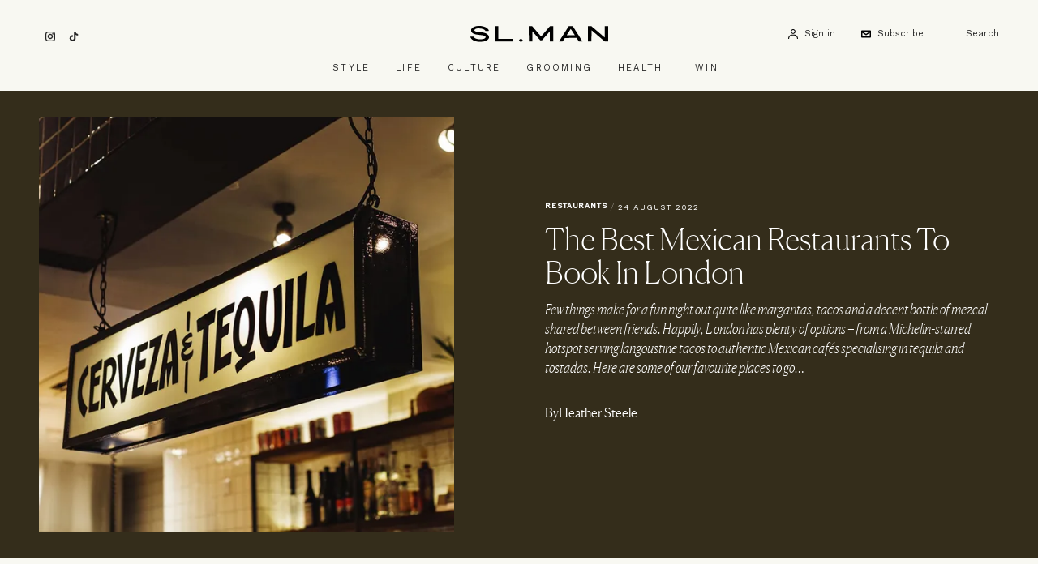

--- FILE ---
content_type: text/html; charset=UTF-8
request_url: https://slman.com/culture/restaurants/best-mexican-restaurants-book-london
body_size: 26153
content:
<!DOCTYPE html>
<html lang="en-gb" dir="ltr" prefix="og: https://ogp.me/ns#" class="tw-h-full">
<head>
  <meta charset="utf-8" />
<meta name="description" content="Few things make for a fun night out quite like margaritas, tacos and a decent bottle of mezcal shared between friends. Happily, London has plenty of options – from a Michelin-starred hotspot serving langoustine tacos to authentic Mexican cafés specialising in tequila and tostadas. Here are some of our favourite places to go…" />
<link rel="canonical" href="https://slman.com/culture/restaurants/best-mexican-restaurants-book-london" />
<meta property="og:site_name" content="SL.Man" />
<meta property="og:type" content="article" />
<meta property="og:url" content="https://slman.com/culture/restaurants/best-mexican-restaurants-book-london" />
<meta property="og:title" content="The Best Mexican Restaurants To Book In London" />
<meta property="og:description" content="Few things make for a fun night out quite like margaritas, tacos and a decent bottle of mezcal shared between friends. Happily, London has plenty of options – from a Michelin-starred hotspot serving langoustine tacos to authentic Mexican cafés specialising in tequila and tostadas. Here are some of our favourite places to go…" />
<meta property="og:image" content="https://slman.com/sites/slman/files/styles/social/public/articles/2022/08/mexican-restaurants-hero.jpg?itok=h-sJ4OPG" />
<meta property="og:image:url" content="https://slman.com/sites/slman/files/styles/social/public/articles/2022/08/mexican-restaurants-hero.jpg?itok=h-sJ4OPG" />
<meta property="og:image:secure_url" content="https://slman.com/sites/slman/files/styles/social/public/articles/2022/08/mexican-restaurants-hero.jpg?itok=h-sJ4OPG" />
<meta property="og:image:width" content="1600" />
<meta property="og:image:height" content="900" />
<meta property="og:updated_time" content="2023-07-11T08:57:11+0100" />
<meta property="article:section" content="Restaurants" />
<meta property="article:published_time" content="2022-08-24" />
<meta property="article:modified_time" content="2023-07-11T08:57:11+0100" />
<meta name="twitter:card" content="summary_large_image" />
<meta name="twitter:title" content="The Best Mexican Restaurants To Book In London" />
<meta name="twitter:description" content="Few things make for a fun night out quite like margaritas, tacos and a decent bottle of mezcal shared between friends. Happily, London has plenty of options – from a Michelin-starred hotspot serving langoustine tacos to authentic Mexican cafés specialising in tequila and tostadas. Here are some of our favourite places to go…" />
<meta name="twitter:image" content="https://slman.com/sites/slman/files/styles/social/public/articles/2022/08/mexican-restaurants-hero.jpg?itok=h-sJ4OPG" />
<meta name="Generator" content="Drupal 11 (https://www.drupal.org)" />
<meta name="MobileOptimized" content="width" />
<meta name="HandheldFriendly" content="true" />
<meta name="viewport" content="width=device-width, initial-scale=1.0" />
<script type="application/ld+json">{
    "@context": "https://schema.org",
    "@graph": [
        {
            "@type": "Article",
            "name": "The Best Mexican Restaurants To Book In London",
            "headline": "The Best Mexican Restaurants To Book In London",
            "about": [
                "Restaurants"
            ],
            "description": "Few things make for a fun night out quite like margaritas, tacos and a decent bottle of mezcal shared between friends. Happily, London has plenty of options – from a Michelin-starred hotspot serving langoustine tacos to authentic Mexican cafés specialising in tequila and tostadas. Here are some of our favourite places to go…",
            "image": {
                "@type": "ImageObject",
                "representativeOfPage": "True",
                "url": "https://slman.com/sites/slman/files/styles/social/public/articles/2022/08/mexican-restaurants-hero.jpg?itok=h-sJ4OPG",
                "width": "1600",
                "height": "900"
            },
            "datePublished": "2022-08-24",
            "isAccessibleForFree": "True",
            "dateModified": "2023-07-11T08:57:11+0100",
            "author": {
                "@type": "Organization",
                "@id": "SL.Man",
                "name": "SL.Man",
                "url": "https://slman.com/"
            },
            "publisher": {
                "@type": "Organization",
                "@id": "SL.Man",
                "name": "SL.Man",
                "url": "https://slman.com/"
            },
            "mainEntityOfPage": "https://slman.com/culture/restaurants/best-mexican-restaurants-book-london"
        },
        {
            "@type": "WebSite",
            "@id": "https://slman.com/",
            "name": "SL.Man",
            "url": "https://slman.com/",
            "potentialAction": {
                "@type": "SearchAction",
                "target": {
                    "@type": "EntryPoint",
                    "urlTemplate": "https://slman.com/search/{search_term_string}"
                },
                "query-input": "required name=search_term_string"
            },
            "publisher": {
                "@type": "Organization",
                "name": "SL.Man",
                "url": "https://slman.com/"
            }
        }
    ]
}</script>
<meta name="robots" content="max-image-preview:large" />
<link rel="preconnect" href="https://fonts.googleapis.com" />
<link crossorigin="" rel="preconnect" href="https://fonts.gstatic.com" />
<script>(function(w,d,s,l,i){w[l]=w[l]||[];w[l].push({'gtm.start':new Date().getTime(),event:'gtm.js'});var f=d.getElementsByTagName(s)[0],j=d.createElement(s),dl=l!='dataLayer'?'&amp;l='+l:'';j.async=true;j.src='https://www.googletagmanager.com/gtm.js?id='+i+dl;f.parentNode.insertBefore(j,f);})(window,document,'script','dataLayer','GTM-NKG6WBH');</script>
<script type="application/ld+json">{
    "@context": "https://schema.org",
    "@type": "BreadcrumbList",
    "itemListElement": [
        {
            "@type": "ListItem",
            "position": 1,
            "name": "Home",
            "item": "https://slman.com/"
        },
        {
            "@type": "ListItem",
            "position": 2,
            "name": "Culture",
            "item": "https://slman.com/culture"
        },
        {
            "@type": "ListItem",
            "position": 3,
            "name": "Restaurants",
            "item": "https://slman.com/culture/restaurants"
        },
        {
            "@type": "ListItem",
            "position": 4,
            "name": "The Best Mexican Restaurants To Book In London",
            "item": "https://slman.com/culture/restaurants/best-mexican-restaurants-book-london"
        }
    ]
}</script>
<script type="text/javascript">
          // Global Turnstile event handler - handles all forms on the page
          window.addEventListener("message", function(event) {
            if (event.data && event.data.source === "cloudflare-challenge" && event.data.event === "complete") {
              // Dispatch custom event to all forms
              window.dispatchEvent(new CustomEvent("turnstile-ready"));
            }
          })
        </script>
<script type="text/javascript">if ('serviceWorker' in navigator) { window.addEventListener('load', () => { navigator.serviceWorker.register('/service-worker.js'); }); }</script>
<style>*, ::before, ::after {--tw-ordinal: var(--tw-empty,/*!*/ /*!*/);--tw-slashed-zero: var(--tw-empty,/*!*/ /*!*/);--tw-numeric-figure: var(--tw-empty,/*!*/ /*!*/);--tw-numeric-spacing: var(--tw-empty,/*!*/ /*!*/);--tw-numeric-fraction: var(--tw-empty,/*!*/ /*!*/);}</style>
<link rel="alternate" type="text/markdown" title="The Best Mexican Restaurants To Book In London " href="https://slman.com/node/1745.md" />

  <title>The Best Mexican Restaurants To Book In London | SL.Man
</title>
  <link rel="apple-touch-icon" sizes="180x180" href="/sites/slman/themes/lambeth/assets/favicon/apple-touch-icon.png">
<link rel="icon" type="image/png" sizes="32x32" href="/sites/slman/themes/lambeth/assets/favicon/favicon-32x32.png">
<link rel="icon" type="image/png" sizes="16x16" href="/sites/slman/themes/lambeth/assets/favicon/favicon-16x16.png">
<link rel="manifest" href="/sites/slman/themes/lambeth/assets/favicon/site.webmanifest">
<link rel="mask-icon" href="/sites/slman/themes/lambeth/assets/favicon/safari-pinned-tab.svg" color="#6e6e65">
<link rel="shortcut icon" href="/sites/slman/themes/lambeth/assets/favicon/favicon.ico">
<meta name="apple-mobile-web-app-title" content="SL.Man">
<meta name="application-name" content="SL.Man">
<meta name="msapplication-TileColor" content="#f8f8f2">
<meta name="msapplication-config" content="/sites/slman/themes/lambeth/assets/favicon/browserconfig.xml">
<meta name="theme-color" content="#f8f8f2">
  <meta name="facebook-domain-verification" content="k2hze5pj0vg6u3crbwowhiky1w1bq2" />
  <link rel="stylesheet" media="all" href="/sites/slman/files/css/css_WD-0hoZ6KBs_HRBvHmh_f_09_IOrc_0H_EZzuEGf3II.css?delta=0&amp;language=en&amp;theme=lambeth&amp;include=eJxVjUEOwjAMBD-UkidVG9ekASdGtkGE11PgxGU0mj0sLBoJe8ZPljaCzclUhG3Blgi3oB25wDmRwH3-eWd3VPZEapyHWoe0F6ezoOYPTtLGdcUFzyTohWPPVbRAFo95bPXIU--xbs1JH2wz62BSST49uH_f3mVlQRE" />
<link rel="stylesheet" media="all" href="/sites/slman/files/css/css_w2CucpOecTXPuf3naMYJx7Z49_gAFJEpVnv8zONiNCE.css?delta=1&amp;language=en&amp;theme=lambeth&amp;include=eJxVjUEOwjAMBD-UkidVG9ekASdGtkGE11PgxGU0mj0sLBoJe8ZPljaCzclUhG3Blgi3oB25wDmRwH3-eWd3VPZEapyHWoe0F6ezoOYPTtLGdcUFzyTohWPPVbRAFo95bPXIU--xbs1JH2wz62BSST49uH_f3mVlQRE" />
<link rel="stylesheet" media="all" href="https://fonts.googleapis.com/css2?family=Work+Sans:ital,wght@0,300;0,400;0,500;1,400;1,500&amp;display=swap" />
<link rel="stylesheet" media="all" href="/sites/slman/files/css/css_5-JfWB51JvntO8gK-jUYaOppy8YjuJQilyd101SX4fs.css?delta=3&amp;language=en&amp;theme=lambeth&amp;include=eJxVjUEOwjAMBD-UkidVG9ekASdGtkGE11PgxGU0mj0sLBoJe8ZPljaCzclUhG3Blgi3oB25wDmRwH3-eWd3VPZEapyHWoe0F6ezoOYPTtLGdcUFzyTohWPPVbRAFo95bPXIU--xbs1JH2wz62BSST49uH_f3mVlQRE" />

  <script src="https://securepubads.g.doubleclick.net/tag/js/gpt.js" async crossorigin="anonymous"></script>

</head>
<body class="path-node page-node-type-article tw-bg-page tw-overflow-x-hidden tw-min-h-full">
  <a href="#main-content" class="visually-hidden focusable skip-link">
    Skip to main content
  </a>
      <noscript><iframe src="https://www.googletagmanager.com/ns.html?id=GTM-NKG6WBH" height="0" width="0" style="display:none;visibility:hidden;"></iframe>
</noscript>
  
        <div class="dialog-off-canvas-main-canvas tw-flex tw-justify-center tw-min-w-full" data-off-canvas-main-canvas>
    <div
  id="page"
  x-data="mobile_sidebar"
  class="tw-relative tw-bg-page tw-flex tw-font-serif tw-text-text tw-min-w-full"
  :class="{ 'menu-open': mobileSidebarIsOpen, 'search-open': mobileSidebarIsOpen }"
  @resize.window.debounce.75ms="hideOnLargeScreens"
  @signup-modal-open.window="document.body.classList.add('tw-overflow-hidden');"
  @signup-modal-close.window="document.body.classList.remove('tw-overflow-hidden');"
  >

	<div id="mobile-sidebar" class="tw-bg-page tw-fixed tw-w-sidebar tw-overflow-y-scroll tw-top-0 tw-bottom-0 tw-z-30 " x-cloak :class="mobileSidebarIsOpen ? '' : 'tw--left-sidebar'">
		
  <div  class="region region--mobile_sidebar tw-flex tw-flex-wrap">
    
<div class="search-api-page-block-form-site-search search-api-page-block-form search-form search-block-form container-inline block block-search-api-page block-search-api-page-form-block tw-w-full" data-drupal-selector="search-api-page-block-form-site-search" id="block-searchapipagesearchblockform-sidebar">
  
    

      <form region="mobile_sidebar" action="/culture/restaurants/best-mexican-restaurants-book-london" method="post" id="search-api-page-block-form-site-search" accept-charset="UTF-8" class="tw-flex tw-items-center">
  <span class="tw-relative tw-flex tw-flex-1 tw-items-center">
  <i class="tw-absolute tw-left-6 tw-top-6 tw-w-3">
    <svg clip-rule="evenodd" fill-rule="evenodd" stroke-linejoin="round" stroke-miterlimit="1.41421" viewBox="0 0 32 33"
  xmlns="http://www.w3.org/2000/svg">
  <path d="m31.351 28.225-6.763-6.764c1.644-2.286 2.547-5.018 2.547-7.894 0-3.622-1.41-7.029-3.975-9.592-2.559-2.561-5.968-3.975-9.593-3.975-3.623 0-7.031 1.41-9.593 3.975-2.562 2.561-3.973 5.969-3.973 9.592 0 3.624 1.41 7.03 3.973 9.594 2.562 2.562 5.969 3.976 9.593 3.976 2.875 0 5.605-.9 7.893-2.548l6.763 6.764c.433.432.997.648 1.564.648s1.132-.216 1.564-.648c.864-.865.864-2.264 0-3.128zm-24.248-8.193c-1.727-1.727-2.678-4.025-2.678-6.466s.951-4.736 2.678-6.464 4.022-2.679 6.464-2.679 4.739.951 6.465 2.679c1.728 1.728 2.679 4.024 2.679 6.465s-.95 4.738-2.679 6.466c-1.727 1.728-4.021 2.677-6.465 2.677-2.443 0-4.739-.951-6.464-2.678z" fill-rule="nonzero"></path>
</svg>

  </i>
  <input title="Enter the terms you wish to search for." data-twig-suggestions="minimal mobile_sidebar" data-drupal-selector="edit-keys" type="search" id="edit-keys" name="keys" value="" size="15" maxlength="128" class="form-search tw-bg-page tw-block tw-border-b-black tw-border-b-1 tw-border-l-0 tw-border-r-0 tw-border-t-0 tw-duration-500 tw-py-4 tw-pl-12 tw-text-md tw-transition-none tw-w-full focus:tw-border-b-black focus:tw-ring-black focus:tw-ring-0 focus:tw-outline-none placeholder:tw-font-sans placeholder:tw-text-xs placeholder:tw-text-text" placeholder="Search" />
  
</span>

<input autocomplete="off" data-drupal-selector="form-jlhla9gv7oxepw5tfrod5syfj-hkoiont1jvtpqyy5o" type="hidden" name="form_build_id" value="form-jlhLa9GV7oXePw5tfRod5SyFj_hkOIOnT1JvtpqYy5o" class="tw-mt-1 tw-block tw-w-full tw-bg-page tw-border-t-0 tw-border-l-0 tw-border-r-0 tw-border-b tw-border-text-light tw-shadow-sm focus:tw-border-field-focus focus:tw-ring focus:tw-ring-field-focus focus:tw-ring-opacity-30" />


<input data-drupal-selector="edit-search-api-page-block-form-site-search" type="hidden" name="form_id" value="search_api_page_block_form_site_search" class="tw-mt-1 tw-block tw-w-full tw-bg-page tw-border-t-0 tw-border-l-0 tw-border-r-0 tw-border-b tw-border-text-light tw-shadow-sm focus:tw-border-field-focus focus:tw-ring focus:tw-ring-field-focus focus:tw-ring-opacity-30" />

<div class="!tw-hidden js-form-wrapper form-wrapper" data-drupal-selector="edit-actions" data-twig-suggestions="mobile_sidebar" id="edit-actions"><input class="search-form__submit button js-form-submit form-submit tw-bg-transparent tw-border-t-0 tw-border-l-0 tw-border-r-0 tw-border-b tw-border-text-light tw-font-sans tw-m-0 tw-py-2 tw-text-xs tw-tracking-widest tw-uppercase hover:tw-border-b-accent hover:tw-text-accent focus:tw-border-b-accent focus:tw-ring-0 focus:tw-outline-none" data-twig-suggestions="minimal" data-drupal-selector="edit-submit" type="submit" id="edit-submit" name="op" value="Search" />


</div>

</form>

  </div>


<div id="block-hamburger-sidebar" class="block block-theme-blocks block-theme-blocks-hamburger tw-absolute tw-top-0 tw-right-0">
  
    
      <button @click="toggleSidebar()" aria-label="Toggle menu" class="tw-p-6 tw-w-full">
      <svg x-show="!mobileSidebarIsOpen" width="11px" height="11px" viewBox="0 0 41 29" xmlns="http://www.w3.org/2000/svg" xml:space="preserve" fill-rule="evenodd" clip-rule="evenodd" stroke-linejoin="round" stroke-miterlimit="2"><path d="M.00028224.0001h40.01205232v4.021H.00028224zM.00028224 11.9513h40.01205232v4.021H.00028224zM.00028224 24.0173h40.01205232v4.021H.00028224z"/></svg>
      <svg x-cloak x-show="mobileSidebarIsOpen" viewBox="0 0 32 32" width="11px" height="11px" xmlns="http://www.w3.org/2000/svg" xml:space="preserve" fill-rule="evenodd" clip-rule="evenodd" stroke-linejoin="round" stroke-miterlimit="2"><path d="M2.84338033.00074184 31.1361913 28.2935528l-2.84327724 2.84327725L.00010308 2.84401908z"/><path d="M31.13625816 2.84338033 2.8434472 31.1361913.00016995 28.29291405 28.29298092.00010308z"/></svg>
    </button>
  </div>



<div id="block-iconnavigation-mobile-sidebar" class="block block-theme-blocks block-theme-blocks-icon-navigation tw-mt-8">
  
    

  <div class="tw-space-y-3">
    <a href="/user/login?destination=/culture/restaurants/best-mexican-restaurants-book-london" class="tw-block"><div class="tw-flex tw-items-center tw-text-sm tw-shrink-0 tw-whitespace-nowrap tw-normal-case lg:tw-text-xs tw-font-sans tw-px-6"><div class="icon-account tw-flex tw-w-3"><svg width="16px" clip-rule="evenodd" fill-rule="evenodd" stroke-linejoin="round" stroke-miterlimit="2" viewBox="0 0 16 16" xmlns="http://www.w3.org/2000/svg"><circle cx="8" cy="3.892" fill="#FEFEFD" r="2.892"/><g fill-rule="nonzero" transform="matrix(.041184 0 0 .041184 -6.41441 -3.6036)"><path d="m350 276.5c52.5 0 94.5-42 94.5-94.5s-42-94.5-94.5-94.5-94.5 42-94.5 94.5 42 94.5 94.5 94.5zm0-154c33.25 0 59.5 26.25 59.5 59.5s-26.25 59.5-59.5 59.5-59.5-26.25-59.5-59.5 26.25-59.5 59.5-59.5z"/><path d="m388.5 304.5h-77c-85.75 0-154 70-154 154 0 10.5 7 17.5 17.5 17.5s17.5-7 17.5-17.5c0-66.5 54.25-119 119-119h77c66.5 0 119 54.25 119 119 0 10.5 7 17.5 17.5 17.5s17.5-7 17.5-17.5c0-84-70-154-154-154z"/></g></svg>
</div>
<div class="title tw-border-black tw-block lg:tw-border-none tw-pl-2 tw-text-2xs tw-tracking-wide">Sign in</div>
</div>
</a>
    
    
  </div>
</div>

<nav
  x-data="mobile_sidebar"
  role="navigation"
  aria-labelledby="block-mainnavigation-mobile-sidebar-menu"
   id="block-mainnavigation-mobile-sidebar" class="menu--main tw-border-t tw-border-grey-light tw-px-6 tw-pt-4 tw-mt-8 tw-w-full">
            
  <h2 class="visually-hidden" id="block-mainnavigation-mobile-sidebar-menu">Main navigation</h2>
  

        
    
        <ul class="menu menu-level-0">

        
        
    
            <li class="level-0 menu-item menu-item--expanded tw-my-3">

                        
                                  
                  <a href="/style" class="level-0 tw-font-sans tw-flex tw-justify-between tw-py-1 tw-uppercase tw-text-2xs tw-tracking-2xl" @click.prevent="toggleMenuDropdown" data-drupal-link-system-path="taxonomy/term/63">            Style
            <span class="tw-ml-2">
              <svg width="10px" height="10px" version="1.1" viewBox="26 26 48 48" xmlns="http://www.w3.org/2000/svg">
 <path d="m50 26c-0.55078 0-1 0.44922-1 1v22h-22c-0.55078 0-1 0.44922-1 1s0.44922 1 1 1h22v22c0 0.55078 0.44922 1 1 1s1-0.44922 1-1v-22h22c0.55078 0 1-0.44922 1-1s-0.44922-1-1-1h-22v-22c0-0.55078-0.44922-1-1-1z"></path>
</svg>

              <svg class="tw-hidden" width="10px" height="10px" viewBox="0 0 10 10" version="1.1" xmlns="http://www.w3.org/2000/svg" xmlns:xlink="http://www.w3.org/1999/xlink" xml:space="preserve" xmlns:serif="http://www.serif.com/" style="fill-rule:evenodd;clip-rule:evenodd;stroke-linejoin:round;stroke-miterlimit:2;">
    <path d="M9.792,4.792L0.208,4.792C0.094,4.792 0,4.885 0,5C0,5.115 0.094,5.208 0.208,5.208L9.792,5.208C9.906,5.208 10,5.115 10,5C10,4.885 9.906,4.792 9.792,4.792Z" style="fill-rule:nonzero;"/>
</svg>

            </span>
          </a>
              
        <ul class="menu menu-level-1 tw-hidden tw-ml-6 tw-mb-4 tw-mt-2">

        
              <li >
                <a href="/style" class="level-1 tw-font-sans tw-flex tw-justify-between tw-py-1 tw-uppercase tw-text-2xs tw-tracking-2xl tw-underline" data-drupal-link-system-path="taxonomy/term/63">All Style</a>
      </li>
    
    
            <li class="level-1 menu-item tw-my-3">

                        
                
                  <a href="/style/fashion" class="level-1 tw-font-sans tw-flex tw-justify-between tw-py-1 tw-uppercase tw-text-2xs tw-tracking-2xl" data-drupal-link-system-path="taxonomy/term/15">Fashion</a>
        
      </li>
    
            <li class="level-1 menu-item tw-my-3">

                        
                
                  <a href="/style/accessories" class="level-1 tw-font-sans tw-flex tw-justify-between tw-py-1 tw-uppercase tw-text-2xs tw-tracking-2xl" data-drupal-link-system-path="taxonomy/term/64">Accessories</a>
        
      </li>
    
            <li class="level-1 menu-item tw-my-3">

                        
                
                  <a href="/style/footwear" class="level-1 tw-font-sans tw-flex tw-justify-between tw-py-1 tw-uppercase tw-text-2xs tw-tracking-2xl" data-drupal-link-system-path="taxonomy/term/65">Footwear</a>
        
      </li>
    
            <li class="level-1 menu-item tw-my-3">

                        
                
                  <a href="/style/watches" class="level-1 tw-font-sans tw-flex tw-justify-between tw-py-1 tw-uppercase tw-text-2xs tw-tracking-2xl" data-drupal-link-system-path="taxonomy/term/66">Watches</a>
        
      </li>
        </ul>
  
        
      </li>
    
            <li class="level-0 menu-item menu-item--expanded tw-my-3">

                        
                                  
                  <a href="/life" class="level-0 tw-font-sans tw-flex tw-justify-between tw-py-1 tw-uppercase tw-text-2xs tw-tracking-2xl" @click.prevent="toggleMenuDropdown" data-drupal-link-system-path="taxonomy/term/50">            Life
            <span class="tw-ml-2">
              <svg width="10px" height="10px" version="1.1" viewBox="26 26 48 48" xmlns="http://www.w3.org/2000/svg">
 <path d="m50 26c-0.55078 0-1 0.44922-1 1v22h-22c-0.55078 0-1 0.44922-1 1s0.44922 1 1 1h22v22c0 0.55078 0.44922 1 1 1s1-0.44922 1-1v-22h22c0.55078 0 1-0.44922 1-1s-0.44922-1-1-1h-22v-22c0-0.55078-0.44922-1-1-1z"></path>
</svg>

              <svg class="tw-hidden" width="10px" height="10px" viewBox="0 0 10 10" version="1.1" xmlns="http://www.w3.org/2000/svg" xmlns:xlink="http://www.w3.org/1999/xlink" xml:space="preserve" xmlns:serif="http://www.serif.com/" style="fill-rule:evenodd;clip-rule:evenodd;stroke-linejoin:round;stroke-miterlimit:2;">
    <path d="M9.792,4.792L0.208,4.792C0.094,4.792 0,4.885 0,5C0,5.115 0.094,5.208 0.208,5.208L9.792,5.208C9.906,5.208 10,5.115 10,5C10,4.885 9.906,4.792 9.792,4.792Z" style="fill-rule:nonzero;"/>
</svg>

            </span>
          </a>
              
        <ul class="menu menu-level-1 tw-hidden tw-ml-6 tw-mb-4 tw-mt-2">

        
              <li >
                <a href="/life" class="level-1 tw-font-sans tw-flex tw-justify-between tw-py-1 tw-uppercase tw-text-2xs tw-tracking-2xl tw-underline" data-drupal-link-system-path="taxonomy/term/50">All Life</a>
      </li>
    
    
            <li class="level-1 menu-item menu-item--expanded tw-my-3">

                        
                                  
                  <a href="/life/food-drink" class="level-1 tw-font-sans tw-flex tw-justify-between tw-py-1 tw-uppercase tw-text-2xs tw-tracking-2xl" @click.prevent="toggleMenuDropdown" data-drupal-link-system-path="taxonomy/term/51">            Food &amp; Drink
            <span class="tw-ml-2">
              <svg width="10px" height="10px" version="1.1" viewBox="26 26 48 48" xmlns="http://www.w3.org/2000/svg">
 <path d="m50 26c-0.55078 0-1 0.44922-1 1v22h-22c-0.55078 0-1 0.44922-1 1s0.44922 1 1 1h22v22c0 0.55078 0.44922 1 1 1s1-0.44922 1-1v-22h22c0.55078 0 1-0.44922 1-1s-0.44922-1-1-1h-22v-22c0-0.55078-0.44922-1-1-1z"></path>
</svg>

              <svg class="tw-hidden" width="10px" height="10px" viewBox="0 0 10 10" version="1.1" xmlns="http://www.w3.org/2000/svg" xmlns:xlink="http://www.w3.org/1999/xlink" xml:space="preserve" xmlns:serif="http://www.serif.com/" style="fill-rule:evenodd;clip-rule:evenodd;stroke-linejoin:round;stroke-miterlimit:2;">
    <path d="M9.792,4.792L0.208,4.792C0.094,4.792 0,4.885 0,5C0,5.115 0.094,5.208 0.208,5.208L9.792,5.208C9.906,5.208 10,5.115 10,5C10,4.885 9.906,4.792 9.792,4.792Z" style="fill-rule:nonzero;"/>
</svg>

            </span>
          </a>
              
        <ul class="menu menu-level-2 tw-hidden tw-ml-6 tw-mb-4 tw-mt-2">

        
              <li >
                <a href="/life/food-drink" class="level-2 tw-font-sans tw-flex tw-justify-between tw-py-1 tw-uppercase tw-text-2xs tw-tracking-2xl tw-underline" data-drupal-link-system-path="taxonomy/term/51">All Food &amp; Drink</a>
      </li>
    
    
            <li class="level-2 menu-item tw-my-3">

                        
                
                  <a href="/life/food-drink/recipes" class="level-2 tw-font-sans tw-flex tw-justify-between tw-py-1 tw-uppercase tw-text-2xs tw-tracking-2xl" data-drupal-link-system-path="taxonomy/term/71">Recipes</a>
        
      </li>
        </ul>
  
        
      </li>
    
            <li class="level-1 menu-item tw-my-3">

                        
                
                  <a href="/life/interviews-careers" class="level-1 tw-font-sans tw-flex tw-justify-between tw-py-1 tw-uppercase tw-text-2xs tw-tracking-2xl" data-drupal-link-system-path="taxonomy/term/52">Interviews &amp; Careers</a>
        
      </li>
        </ul>
  
        
      </li>
    
            <li class="level-0 menu-item menu-item--expanded tw-my-3">

                        
                                  
                  <a href="/culture" class="level-0 tw-font-sans tw-flex tw-justify-between tw-py-1 tw-uppercase tw-text-2xs tw-tracking-2xl" @click.prevent="toggleMenuDropdown" data-drupal-link-system-path="taxonomy/term/53">            Culture
            <span class="tw-ml-2">
              <svg width="10px" height="10px" version="1.1" viewBox="26 26 48 48" xmlns="http://www.w3.org/2000/svg">
 <path d="m50 26c-0.55078 0-1 0.44922-1 1v22h-22c-0.55078 0-1 0.44922-1 1s0.44922 1 1 1h22v22c0 0.55078 0.44922 1 1 1s1-0.44922 1-1v-22h22c0.55078 0 1-0.44922 1-1s-0.44922-1-1-1h-22v-22c0-0.55078-0.44922-1-1-1z"></path>
</svg>

              <svg class="tw-hidden" width="10px" height="10px" viewBox="0 0 10 10" version="1.1" xmlns="http://www.w3.org/2000/svg" xmlns:xlink="http://www.w3.org/1999/xlink" xml:space="preserve" xmlns:serif="http://www.serif.com/" style="fill-rule:evenodd;clip-rule:evenodd;stroke-linejoin:round;stroke-miterlimit:2;">
    <path d="M9.792,4.792L0.208,4.792C0.094,4.792 0,4.885 0,5C0,5.115 0.094,5.208 0.208,5.208L9.792,5.208C9.906,5.208 10,5.115 10,5C10,4.885 9.906,4.792 9.792,4.792Z" style="fill-rule:nonzero;"/>
</svg>

            </span>
          </a>
              
        <ul class="menu menu-level-1 tw-hidden tw-ml-6 tw-mb-4 tw-mt-2">

        
              <li >
                <a href="/culture" class="level-1 tw-font-sans tw-flex tw-justify-between tw-py-1 tw-uppercase tw-text-2xs tw-tracking-2xl tw-underline" data-drupal-link-system-path="taxonomy/term/53">All Culture</a>
      </li>
    
    
            <li class="level-1 menu-item tw-my-3">

                        
                
                  <a href="/culture/restaurants" class="level-1 tw-font-sans tw-flex tw-justify-between tw-py-1 tw-uppercase tw-text-2xs tw-tracking-2xl" data-drupal-link-system-path="taxonomy/term/70">Restaurants</a>
        
      </li>
    
            <li class="level-1 menu-item tw-my-3">

                        
                
                  <a href="/culture/whats-on" class="level-1 tw-font-sans tw-flex tw-justify-between tw-py-1 tw-uppercase tw-text-2xs tw-tracking-2xl" data-drupal-link-system-path="taxonomy/term/54">What&#039;s On</a>
        
      </li>
    
            <li class="level-1 menu-item tw-my-3">

                        
                
                  <a href="/culture/tv-film" class="level-1 tw-font-sans tw-flex tw-justify-between tw-py-1 tw-uppercase tw-text-2xs tw-tracking-2xl" data-drupal-link-system-path="taxonomy/term/55">TV &amp; Film</a>
        
      </li>
    
            <li class="level-1 menu-item tw-my-3">

                        
                
                  <a href="/culture/podcast" class="level-1 tw-font-sans tw-flex tw-justify-between tw-py-1 tw-uppercase tw-text-2xs tw-tracking-2xl" data-drupal-link-system-path="taxonomy/term/56">Podcast</a>
        
      </li>
    
            <li class="level-1 menu-item menu-item--expanded tw-my-3">

                        
                                  
                  <a href="/culture/travel" class="level-1 tw-font-sans tw-flex tw-justify-between tw-py-1 tw-uppercase tw-text-2xs tw-tracking-2xl" @click.prevent="toggleMenuDropdown" data-drupal-link-system-path="taxonomy/term/57">            Travel
            <span class="tw-ml-2">
              <svg width="10px" height="10px" version="1.1" viewBox="26 26 48 48" xmlns="http://www.w3.org/2000/svg">
 <path d="m50 26c-0.55078 0-1 0.44922-1 1v22h-22c-0.55078 0-1 0.44922-1 1s0.44922 1 1 1h22v22c0 0.55078 0.44922 1 1 1s1-0.44922 1-1v-22h22c0.55078 0 1-0.44922 1-1s-0.44922-1-1-1h-22v-22c0-0.55078-0.44922-1-1-1z"></path>
</svg>

              <svg class="tw-hidden" width="10px" height="10px" viewBox="0 0 10 10" version="1.1" xmlns="http://www.w3.org/2000/svg" xmlns:xlink="http://www.w3.org/1999/xlink" xml:space="preserve" xmlns:serif="http://www.serif.com/" style="fill-rule:evenodd;clip-rule:evenodd;stroke-linejoin:round;stroke-miterlimit:2;">
    <path d="M9.792,4.792L0.208,4.792C0.094,4.792 0,4.885 0,5C0,5.115 0.094,5.208 0.208,5.208L9.792,5.208C9.906,5.208 10,5.115 10,5C10,4.885 9.906,4.792 9.792,4.792Z" style="fill-rule:nonzero;"/>
</svg>

            </span>
          </a>
              
        <ul class="menu menu-level-2 tw-hidden tw-ml-6 tw-mb-4 tw-mt-2">

        
              <li >
                <a href="/culture/travel" class="level-2 tw-font-sans tw-flex tw-justify-between tw-py-1 tw-uppercase tw-text-2xs tw-tracking-2xl tw-underline" data-drupal-link-system-path="taxonomy/term/57">All Travel</a>
      </li>
    
    
            <li class="level-2 menu-item tw-my-3">

                        
                
                  <a href="/culture/travel/city-breaks" class="level-2 tw-font-sans tw-flex tw-justify-between tw-py-1 tw-uppercase tw-text-2xs tw-tracking-2xl" data-drupal-link-system-path="taxonomy/term/58">City Breaks</a>
        
      </li>
    
            <li class="level-2 menu-item tw-my-3">

                        
                
                  <a href="/culture/travel/europe" class="level-2 tw-font-sans tw-flex tw-justify-between tw-py-1 tw-uppercase tw-text-2xs tw-tracking-2xl" data-drupal-link-system-path="taxonomy/term/59">Europe</a>
        
      </li>
    
            <li class="level-2 menu-item tw-my-3">

                        
                
                  <a href="/culture/travel/holidays" class="level-2 tw-font-sans tw-flex tw-justify-between tw-py-1 tw-uppercase tw-text-2xs tw-tracking-2xl" data-drupal-link-system-path="taxonomy/term/60">Holidays</a>
        
      </li>
    
            <li class="level-2 menu-item tw-my-3">

                        
                
                  <a href="/culture/travel/uk" class="level-2 tw-font-sans tw-flex tw-justify-between tw-py-1 tw-uppercase tw-text-2xs tw-tracking-2xl" data-drupal-link-system-path="taxonomy/term/61">UK</a>
        
      </li>
        </ul>
  
        
      </li>
        </ul>
  
        
      </li>
    
            <li class="level-0 menu-item tw-my-3">

                        
                
                  <a href="/grooming" class="level-0 tw-font-sans tw-flex tw-justify-between tw-py-1 tw-uppercase tw-text-2xs tw-tracking-2xl" data-drupal-link-system-path="taxonomy/term/62">Grooming</a>
        
      </li>
    
            <li class="level-0 menu-item menu-item--expanded tw-my-3">

                        
                                  
                  <a href="/health" class="level-0 tw-font-sans tw-flex tw-justify-between tw-py-1 tw-uppercase tw-text-2xs tw-tracking-2xl" @click.prevent="toggleMenuDropdown" data-drupal-link-system-path="taxonomy/term/67">            Health
            <span class="tw-ml-2">
              <svg width="10px" height="10px" version="1.1" viewBox="26 26 48 48" xmlns="http://www.w3.org/2000/svg">
 <path d="m50 26c-0.55078 0-1 0.44922-1 1v22h-22c-0.55078 0-1 0.44922-1 1s0.44922 1 1 1h22v22c0 0.55078 0.44922 1 1 1s1-0.44922 1-1v-22h22c0.55078 0 1-0.44922 1-1s-0.44922-1-1-1h-22v-22c0-0.55078-0.44922-1-1-1z"></path>
</svg>

              <svg class="tw-hidden" width="10px" height="10px" viewBox="0 0 10 10" version="1.1" xmlns="http://www.w3.org/2000/svg" xmlns:xlink="http://www.w3.org/1999/xlink" xml:space="preserve" xmlns:serif="http://www.serif.com/" style="fill-rule:evenodd;clip-rule:evenodd;stroke-linejoin:round;stroke-miterlimit:2;">
    <path d="M9.792,4.792L0.208,4.792C0.094,4.792 0,4.885 0,5C0,5.115 0.094,5.208 0.208,5.208L9.792,5.208C9.906,5.208 10,5.115 10,5C10,4.885 9.906,4.792 9.792,4.792Z" style="fill-rule:nonzero;"/>
</svg>

            </span>
          </a>
              
        <ul class="menu menu-level-1 tw-hidden tw-ml-6 tw-mb-4 tw-mt-2">

        
              <li >
                <a href="/health" class="level-1 tw-font-sans tw-flex tw-justify-between tw-py-1 tw-uppercase tw-text-2xs tw-tracking-2xl tw-underline" data-drupal-link-system-path="taxonomy/term/67">All Health</a>
      </li>
    
    
            <li class="level-1 menu-item tw-my-3">

                        
                
                  <a href="/health/diet-nutrition" class="level-1 tw-font-sans tw-flex tw-justify-between tw-py-1 tw-uppercase tw-text-2xs tw-tracking-2xl" data-drupal-link-system-path="taxonomy/term/69">Diet &amp; Nutrition</a>
        
      </li>
    
            <li class="level-1 menu-item tw-my-3">

                        
                
                  <a href="/health/fitness" class="level-1 tw-font-sans tw-flex tw-justify-between tw-py-1 tw-uppercase tw-text-2xs tw-tracking-2xl" data-drupal-link-system-path="taxonomy/term/68">Fitness</a>
        
      </li>
        </ul>
  
        
      </li>
    
            <li class="level-0 menu-item tw-my-3">

                        
                
                  <a href="/win" class="level-0 tw-font-sans tw-flex tw-justify-between tw-py-1 tw-uppercase tw-text-2xs tw-tracking-2xl" data-drupal-link-system-path="win">Win</a>
        
      </li>
        </ul>
  


  </nav>


<div id="block-socialnetworkslinks-mobile-sidebar" class="block block-integrations block-integrations-social-networks-links tw-px-4">

	
		

			<div class="tw-flex tw-divide-x tw-space-x-2 tw-text-center tw-relative tw-mt-2">
							<div class="tw-pl-2">
					<a href="https://www.instagram.com/slmanofficial/" target="_blank" class="">
						<svg class="tw-w-5 tw-h-5" fill="currentColor" width="32" height="32" role="img" viewBox="0 0 24 24" xmlns="http://www.w3.org/2000/svg"><title>Instagram</title><path stroke="currentColor" stroke-width="0.7" d="M12 0C8.74 0 8.333.015 7.053.072 5.775.132 4.905.333 4.14.63c-.789.306-1.459.717-2.126 1.384S.935 3.35.63 4.14C.333 4.905.131 5.775.072 7.053.012 8.333 0 8.74 0 12s.015 3.667.072 4.947c.06 1.277.261 2.148.558 2.913.306.788.717 1.459 1.384 2.126.667.666 1.336 1.079 2.126 1.384.766.296 1.636.499 2.913.558C8.333 23.988 8.74 24 12 24s3.667-.015 4.947-.072c1.277-.06 2.148-.262 2.913-.558.788-.306 1.459-.718 2.126-1.384.666-.667 1.079-1.335 1.384-2.126.296-.765.499-1.636.558-2.913.06-1.28.072-1.687.072-4.947s-.015-3.667-.072-4.947c-.06-1.277-.262-2.149-.558-2.913-.306-.789-.718-1.459-1.384-2.126C21.319 1.347 20.651.935 19.86.63c-.765-.297-1.636-.499-2.913-.558C15.667.012 15.26 0 12 0zm0 2.16c3.203 0 3.585.016 4.85.071 1.17.055 1.805.249 2.227.415.562.217.96.477 1.382.896.419.42.679.819.896 1.381.164.422.36 1.057.413 2.227.057 1.266.07 1.646.07 4.85s-.015 3.585-.074 4.85c-.061 1.17-.256 1.805-.421 2.227-.224.562-.479.96-.899 1.382-.419.419-.824.679-1.38.896-.42.164-1.065.36-2.235.413-1.274.057-1.649.07-4.859.07-3.211 0-3.586-.015-4.859-.074-1.171-.061-1.816-.256-2.236-.421-.569-.224-.96-.479-1.379-.899-.421-.419-.69-.824-.9-1.38-.165-.42-.359-1.065-.42-2.235-.045-1.26-.061-1.649-.061-4.844 0-3.196.016-3.586.061-4.861.061-1.17.255-1.814.42-2.234.21-.57.479-.96.9-1.381.419-.419.81-.689 1.379-.898.42-.166 1.051-.361 2.221-.421 1.275-.045 1.65-.06 4.859-.06l.045.03zm0 3.678c-3.405 0-6.162 2.76-6.162 6.162 0 3.405 2.76 6.162 6.162 6.162 3.405 0 6.162-2.76 6.162-6.162 0-3.405-2.76-6.162-6.162-6.162zM12 16c-2.21 0-4-1.79-4-4s1.79-4 4-4 4 1.79 4 4-1.79 4-4 4zm7.846-10.405c0 .795-.646 1.44-1.44 1.44-.795 0-1.44-.646-1.44-1.44 0-.794.646-1.439 1.44-1.439.793-.001 1.44.645 1.44 1.439z"/></svg>
					</a>
				</div>
							<div class="tw-pl-2">
					<a href="https://tiktok.com/@slman.official" target="_blank" class="">
						<svg class="tw-w-5 tw-h-5" fill="currentColor" width="32" height="32" role="img" viewBox="47.96 16 416.04 480.02" xmlns="http://www.w3.org/2000/svg"><title>TikTok</title><path d="M412.19,118.66a109.27,109.27,0,0,1-9.45-5.5,132.87,132.87,0,0,1-24.27-20.62c-18.1-20.71-24.86-41.72-27.35-56.43h.1C349.14,23.9,350,16,350.13,16H267.69V334.78c0,4.28,0,8.51-.18,12.69,0,.52-.05,1-.08,1.56,0,.23,0,.47-.05.71,0,.06,0,.12,0,.18a70,70,0,0,1-35.22,55.56,68.8,68.8,0,0,1-34.11,9c-38.41,0-69.54-31.32-69.54-70s31.13-70,69.54-70a68.9,68.9,0,0,1,21.41,3.39l.1-83.94a153.14,153.14,0,0,0-118,34.52,161.79,161.79,0,0,0-35.3,43.53c-3.48,6-16.61,30.11-18.2,69.24-1,22.21,5.67,45.22,8.85,54.73v.2c2,5.6,9.75,24.71,22.38,40.82A167.53,167.53,0,0,0,115,470.66v-.2l.2.2C155.11,497.78,199.36,496,199.36,496c7.66-.31,33.32,0,62.46-13.81,32.32-15.31,50.72-38.12,50.72-38.12a158.46,158.46,0,0,0,27.64-45.93c7.46-19.61,9.95-43.13,9.95-52.53V176.49c1,.6,14.32,9.41,14.32,9.41s19.19,12.3,49.13,20.31c21.48,5.7,50.42,6.9,50.42,6.9V131.27C453.86,132.37,433.27,129.17,412.19,118.66Z"></path></svg>
					</a>
				</div>
					</div>
	</div>

<nav
  x-data="mobile_sidebar"
  role="navigation"
  aria-labelledby="block-footer-menu-mobile-sidebar-menu"
   id="block-footer-menu-mobile-sidebar" class="menu--secondary tw-border-t tw-border-grey-light tw-mt-8 tw-pt-8 tw-px-6 tw-w-full">
            
  <h2 class="visually-hidden" id="block-footer-menu-mobile-sidebar-menu">Footer</h2>
  

        
    
        <ul class="menu menu-level-0">

    
            <li class="level-0 menu-item tw-my-1">

                <a href="https://slman.com/about-contact" class="level-0 tw-font-sans tw-flex tw-justify-between tw-py-1 tw-text-2xs tw-tracking-wide">About &amp; Contact</a>
      </li>
    
            <li class="level-0 menu-item tw-my-1">

                <a href="https://slman.com/advertise" class="level-0 tw-font-sans tw-flex tw-justify-between tw-py-1 tw-text-2xs tw-tracking-wide">Advertise</a>
      </li>
    
            <li class="level-0 menu-item tw-my-1">

                <a href="/archive" class="level-0 tw-font-sans tw-flex tw-justify-between tw-py-1 tw-text-2xs tw-tracking-wide" data-drupal-link-system-path="archive">Sitemap</a>
      </li>
    
            <li class="level-0 menu-item tw-my-1">

                <a href="https://slman.com/privacy-cookies" class="level-0 tw-font-sans tw-flex tw-justify-between tw-py-1 tw-text-2xs tw-tracking-wide">Privacy &amp; Cookies</a>
      </li>
    
            <li class="level-0 menu-item tw-my-1">

                <a href="https://sheerluxe.com/" class="level-0 tw-font-sans tw-flex tw-justify-between tw-py-1 tw-text-2xs tw-tracking-wide">Read for her at SheerLuxe.com</a>
      </li>
    
            <li class="level-0 menu-item tw-my-1">

                <a href="https://slman.com/terms-conditions" class="level-0 tw-font-sans tw-flex tw-justify-between tw-py-1 tw-text-2xs tw-tracking-wide">Terms &amp; Conditions</a>
      </li>
    
            <li class="level-0 menu-item tw-my-1">

                <a href="https://slman.com/work-us" class="level-0 tw-font-sans tw-flex tw-justify-between tw-py-1 tw-text-2xs tw-tracking-wide">Work With Us</a>
      </li>
        </ul>
  


  </nav>

  </div>

	</div>

	<div
    id="mobile-slideout"
    role="document"
    class="tw-relative tw-min-w-full tw-visible tw-bg-page lg:tw-pt-4 tw-z-20 tw-transition-spacing tw-ease-linear tw-duration-300 tw-flex tw-flex-col"
    >

		
		<header class="tw-bg-page tw-sticky tw-top-0 tw-z-20">
			<div class="tw-container tw-max-w-screen-3xl tw-mx-auto">
									
  <div  class="region region--header_top tw-flex md:tw-flex-wrap tw-items-center lg:tw-justify-between lg:tw-pt-4 tw-relative" x-data="header_search" @keydown.escape.window="searchBlockVisible = false">
    

<div id="block-lambeth-socialnetworkslinks" class="block block-integrations block-integrations-social-networks-links tw-hidden lg:tw-block">

	
		

			<div class="tw-flex tw-divide-x tw-space-x-2 tw-text-center tw-relative lg:tw-mt-1.5">
							<div class="tw-pl-2">
					<a href="https://www.instagram.com/slmanofficial/" target="_blank" class="">
						<svg class="tw-w-3 tw-h-3" fill="currentColor" width="32" height="32" role="img" viewBox="0 0 24 24" xmlns="http://www.w3.org/2000/svg"><title>Instagram</title><path stroke="currentColor" stroke-width="0.7" d="M12 0C8.74 0 8.333.015 7.053.072 5.775.132 4.905.333 4.14.63c-.789.306-1.459.717-2.126 1.384S.935 3.35.63 4.14C.333 4.905.131 5.775.072 7.053.012 8.333 0 8.74 0 12s.015 3.667.072 4.947c.06 1.277.261 2.148.558 2.913.306.788.717 1.459 1.384 2.126.667.666 1.336 1.079 2.126 1.384.766.296 1.636.499 2.913.558C8.333 23.988 8.74 24 12 24s3.667-.015 4.947-.072c1.277-.06 2.148-.262 2.913-.558.788-.306 1.459-.718 2.126-1.384.666-.667 1.079-1.335 1.384-2.126.296-.765.499-1.636.558-2.913.06-1.28.072-1.687.072-4.947s-.015-3.667-.072-4.947c-.06-1.277-.262-2.149-.558-2.913-.306-.789-.718-1.459-1.384-2.126C21.319 1.347 20.651.935 19.86.63c-.765-.297-1.636-.499-2.913-.558C15.667.012 15.26 0 12 0zm0 2.16c3.203 0 3.585.016 4.85.071 1.17.055 1.805.249 2.227.415.562.217.96.477 1.382.896.419.42.679.819.896 1.381.164.422.36 1.057.413 2.227.057 1.266.07 1.646.07 4.85s-.015 3.585-.074 4.85c-.061 1.17-.256 1.805-.421 2.227-.224.562-.479.96-.899 1.382-.419.419-.824.679-1.38.896-.42.164-1.065.36-2.235.413-1.274.057-1.649.07-4.859.07-3.211 0-3.586-.015-4.859-.074-1.171-.061-1.816-.256-2.236-.421-.569-.224-.96-.479-1.379-.899-.421-.419-.69-.824-.9-1.38-.165-.42-.359-1.065-.42-2.235-.045-1.26-.061-1.649-.061-4.844 0-3.196.016-3.586.061-4.861.061-1.17.255-1.814.42-2.234.21-.57.479-.96.9-1.381.419-.419.81-.689 1.379-.898.42-.166 1.051-.361 2.221-.421 1.275-.045 1.65-.06 4.859-.06l.045.03zm0 3.678c-3.405 0-6.162 2.76-6.162 6.162 0 3.405 2.76 6.162 6.162 6.162 3.405 0 6.162-2.76 6.162-6.162 0-3.405-2.76-6.162-6.162-6.162zM12 16c-2.21 0-4-1.79-4-4s1.79-4 4-4 4 1.79 4 4-1.79 4-4 4zm7.846-10.405c0 .795-.646 1.44-1.44 1.44-.795 0-1.44-.646-1.44-1.44 0-.794.646-1.439 1.44-1.439.793-.001 1.44.645 1.44 1.439z"/></svg>
					</a>
				</div>
							<div class="tw-pl-2">
					<a href="https://tiktok.com/@slman.official" target="_blank" class="">
						<svg class="tw-w-3 tw-h-3" fill="currentColor" width="32" height="32" role="img" viewBox="47.96 16 416.04 480.02" xmlns="http://www.w3.org/2000/svg"><title>TikTok</title><path d="M412.19,118.66a109.27,109.27,0,0,1-9.45-5.5,132.87,132.87,0,0,1-24.27-20.62c-18.1-20.71-24.86-41.72-27.35-56.43h.1C349.14,23.9,350,16,350.13,16H267.69V334.78c0,4.28,0,8.51-.18,12.69,0,.52-.05,1-.08,1.56,0,.23,0,.47-.05.71,0,.06,0,.12,0,.18a70,70,0,0,1-35.22,55.56,68.8,68.8,0,0,1-34.11,9c-38.41,0-69.54-31.32-69.54-70s31.13-70,69.54-70a68.9,68.9,0,0,1,21.41,3.39l.1-83.94a153.14,153.14,0,0,0-118,34.52,161.79,161.79,0,0,0-35.3,43.53c-3.48,6-16.61,30.11-18.2,69.24-1,22.21,5.67,45.22,8.85,54.73v.2c2,5.6,9.75,24.71,22.38,40.82A167.53,167.53,0,0,0,115,470.66v-.2l.2.2C155.11,497.78,199.36,496,199.36,496c7.66-.31,33.32,0,62.46-13.81,32.32-15.31,50.72-38.12,50.72-38.12a158.46,158.46,0,0,0,27.64-45.93c7.46-19.61,9.95-43.13,9.95-52.53V176.49c1,.6,14.32,9.41,14.32,9.41s19.19,12.3,49.13,20.31c21.48,5.7,50.42,6.9,50.42,6.9V131.27C453.86,132.37,433.27,129.17,412.19,118.66Z"></path></svg>
					</a>
				</div>
					</div>
	</div>


<div id="block-hamburger" class="block block-theme-blocks block-theme-blocks-hamburger tw-bg-page tw-flex-1">
  
    
      <button @click="toggleSidebar()" aria-label="Toggle menu" class="tw--ml-5 tw-p-5 lg:tw-hidden">
      <svg x-show="!mobileSidebarIsOpen" width="12px" height="20px" viewBox="0 0 138 113" xmlns="http://www.w3.org/2000/svg" xml:space="preserve" fill-rule="evenodd" clip-rule="evenodd" stroke-linejoin="round" stroke-miterlimit="2">
        <rect x="0" y="0" width="137.515" height="12.246"/>
        <rect x="0" y="50.093" width="137.515" height="12.246"/>
        <rect x="0" y="99.785" width="137.515" height="12.246"/>
      </svg>
      <svg x-cloak x-show="mobileSidebarIsOpen" viewBox="0 0 32 32" width="20px" height="20px" xmlns="http://www.w3.org/2000/svg" xml:space="preserve" fill-rule="evenodd" clip-rule="evenodd" stroke-linejoin="round" stroke-miterlimit="2"><path d="M2.84338033.00074184 31.1361913 28.2935528l-2.84327724 2.84327725L.00010308 2.84401908z"/><path d="M31.13625816 2.84338033 2.8434472 31.1361913.00016995 28.29291405 28.29298092.00010308z"/></svg>
    </button>
  </div>


<div id="block-lambeth-sitebranding" class="block block-system block-system-branding-block tw-w-5/12 sm:tw-w-auto">
  
    

            <a href="/" rel="home" class="tw-flex">
        <img src="/sites/slman/themes/lambeth/logo.svg?v=2.0" alt="Home" width="170" height="30"/>
      </a>
              <span href="/" rel="home" class="tw-sr-only">SL.Man</span>
        
  </div>




<div id="block-iconnavigation" class="block block-theme-blocks block-theme-blocks-icon-navigation tw-flex-1">
  
    

  <div class="tw-divide-x lg:tw-divide-x-0 tw-space-x-3 lg:tw-space-x-0 icon-bar-links tw-flex tw-justify-end">
        <a href="/user/login?destination=/culture/restaurants/best-mexican-restaurants-book-london" class="tw-block"><div class="tw-flex tw-items-center tw-text-sm tw-shrink-0 tw-whitespace-nowrap tw-normal-case lg:tw-text-xs tw-ml-3 lg:tw-ml-8"><div class="icon-account tw-flex tw-h-3 tw-w-3"><svg width="16px" clip-rule="evenodd" fill-rule="evenodd" stroke-linejoin="round" stroke-miterlimit="2" viewBox="0 0 16 16" xmlns="http://www.w3.org/2000/svg"><circle cx="8" cy="3.892" fill="#FEFEFD" r="2.892"/><g fill-rule="nonzero" transform="matrix(.041184 0 0 .041184 -6.41441 -3.6036)"><path d="m350 276.5c52.5 0 94.5-42 94.5-94.5s-42-94.5-94.5-94.5-94.5 42-94.5 94.5 42 94.5 94.5 94.5zm0-154c33.25 0 59.5 26.25 59.5 59.5s-26.25 59.5-59.5 59.5-59.5-26.25-59.5-59.5 26.25-59.5 59.5-59.5z"/><path d="m388.5 304.5h-77c-85.75 0-154 70-154 154 0 10.5 7 17.5 17.5 17.5s17.5-7 17.5-17.5c0-66.5 54.25-119 119-119h77c66.5 0 119 54.25 119 119 0 10.5 7 17.5 17.5 17.5s17.5-7 17.5-17.5c0-84-70-154-154-154z"/></g></svg>
</div>
<div class="title tw-border-black tw-block lg:tw-border-none tw-font-sans tw-hidden tw-text-2xs lg:tw-block lg:tw-ml-2">Sign in</div>
</div>
</a>
    <a href="/signup" class="subscribe-modal" target="_blank" onclick="window.dispatchEvent(new Event(&#039;signup&#039;)); return false;" rel="nofollow"><div class="tw-flex tw-items-center tw-text-sm tw-shrink-0 tw-whitespace-nowrap tw-normal-case lg:tw-text-xs tw-ml-3 lg:tw-ml-8"><div class="icon-subscribe tw-flex tw-h-3 tw-w-3"><svg width="20" clip-rule="evenodd" fill-rule="evenodd" stroke-linejoin="round" stroke-miterlimit="1.41421" viewBox="0 0 32 32"
  xmlns="http://www.w3.org/2000/svg">
  <path d="m30 4h-28c-1.104 0-2 .895-2 2v20c0 1.105.896 2 2 2h28c1.105 0 2-.895 2-2v-20c0-1.105-.895-2-2-2zm-2.764 4-11.236 7.663-11.236-7.663zm.764 15c0 .552-.448 1-1 1h-22c-.552 0-1-.448-1-1v-10.725l10.994 7.446c.311.186.658.279 1.006.279s.695-.093 1.006-.279l10.994-7.446z" fill-rule="nonzero"></path>
</svg>
</div>
<div class="title tw-border-black tw-block lg:tw-border-none tw-font-sans tw-hidden tw-text-2xs lg:tw-block lg:tw-ml-2">Subscribe</div>
</div>
</a>
    <a href="/search" class="tw-block tw-hidden md:tw-block" @click.prevent="togggleSearchBlockVisibility"><div class="tw-flex tw-items-center tw-text-sm tw-shrink-0 tw-whitespace-nowrap tw-normal-case lg:tw-text-xs tw-ml-3 lg:tw-ml-8"><div class="icon-search tw-flex tw-h-3 tw-w-3"><svg clip-rule="evenodd" fill-rule="evenodd" stroke-linejoin="round" stroke-miterlimit="1.41421" viewBox="0 0 32 33"
  xmlns="http://www.w3.org/2000/svg">
  <path d="m31.351 28.225-6.763-6.764c1.644-2.286 2.547-5.018 2.547-7.894 0-3.622-1.41-7.029-3.975-9.592-2.559-2.561-5.968-3.975-9.593-3.975-3.623 0-7.031 1.41-9.593 3.975-2.562 2.561-3.973 5.969-3.973 9.592 0 3.624 1.41 7.03 3.973 9.594 2.562 2.562 5.969 3.976 9.593 3.976 2.875 0 5.605-.9 7.893-2.548l6.763 6.764c.433.432.997.648 1.564.648s1.132-.216 1.564-.648c.864-.865.864-2.264 0-3.128zm-24.248-8.193c-1.727-1.727-2.678-4.025-2.678-6.466s.951-4.736 2.678-6.464 4.022-2.679 6.464-2.679 4.739.951 6.465 2.679c1.728 1.728 2.679 4.024 2.679 6.465s-.95 4.738-2.679 6.466c-1.727 1.728-4.021 2.677-6.465 2.677-2.443 0-4.739-.951-6.464-2.678z" fill-rule="nonzero"></path>
</svg>
</div>
<div class="title tw-border-black tw-block lg:tw-border-none tw-font-sans tw-hidden tw-text-2xs lg:tw-block lg:tw-ml-2">Search</div>
</div>
</a>
    
  </div>
</div>

<div class="search-api-page-block-form-site-search search-api-page-block-form search-form search-block-form container-inline block block-search-api-page block-search-api-page-form-block tw-absolute tw-bg-page tw-border-b tw-hidden tw-items-center tw-right-0 tw-top-2 tw-z-10 tw-w-44 lg:tw-w-72 md:tw-flex" data-drupal-selector="search-api-page-block-form-site-search-2" id="block-searchapipagesearchblockform"
  x-show="searchBlockVisible"
  x-cloak
  x-ref="searchBlock"
  >
  
    

  
      <form region="header_top" class="tw-flex-1 tw-flex tw-items-center" action="/culture/restaurants/best-mexican-restaurants-book-london" method="post" id="search-api-page-block-form-site-search--2" accept-charset="UTF-8">
  <span class="tw-relative tw-flex tw-flex-1 tw-items-center">
  <i class="tw-absolute tw-left-0 tw-top-3 tw-w-3">
    <svg clip-rule="evenodd" fill-rule="evenodd" stroke-linejoin="round" stroke-miterlimit="1.41421" viewBox="0 0 32 33"
  xmlns="http://www.w3.org/2000/svg">
  <path d="m31.351 28.225-6.763-6.764c1.644-2.286 2.547-5.018 2.547-7.894 0-3.622-1.41-7.029-3.975-9.592-2.559-2.561-5.968-3.975-9.593-3.975-3.623 0-7.031 1.41-9.593 3.975-2.562 2.561-3.973 5.969-3.973 9.592 0 3.624 1.41 7.03 3.973 9.594 2.562 2.562 5.969 3.976 9.593 3.976 2.875 0 5.605-.9 7.893-2.548l6.763 6.764c.433.432.997.648 1.564.648s1.132-.216 1.564-.648c.864-.865.864-2.264 0-3.128zm-24.248-8.193c-1.727-1.727-2.678-4.025-2.678-6.466s.951-4.736 2.678-6.464 4.022-2.679 6.464-2.679 4.739.951 6.465 2.679c1.728 1.728 2.679 4.024 2.679 6.465s-.95 4.738-2.679 6.466c-1.727 1.728-4.021 2.677-6.465 2.677-2.443 0-4.739-.951-6.464-2.678z" fill-rule="nonzero"></path>
</svg>

  </i>
  <input title="Enter the terms you wish to search for." data-twig-suggestions="minimal header_top" data-drupal-selector="edit-keys" type="search" id="edit-keys--2" name="keys" value="" size="15" maxlength="128" class="form-search tw-bg-page tw-block tw-border-b-2 tw-border-l-0 tw-border-page tw-border-r-0 tw-border-t-0 tw-duration-500 tw-py-1 tw-pl-5 tw-text-md tw-transition-none tw-w-full focus:tw-border-b-black focus:tw-ring-black focus:tw-ring-0 focus:tw-outline-none placeholder:tw-font-sans placeholder:tw-text-xs placeholder:tw-text-text" placeholder="Search" />
  
</span>

<input autocomplete="off" data-drupal-selector="form-va9-aclcpkgg1sxdv6fythacb8stuna6zcksis1huag" type="hidden" name="form_build_id" value="form-vA9_aClCpkGg1Sxdv6fYThacb8sTUnA6ZcKsIS1Huag" class="tw-mt-1 tw-block tw-w-full tw-bg-page tw-border-t-0 tw-border-l-0 tw-border-r-0 tw-border-b tw-border-text-light tw-shadow-sm focus:tw-border-field-focus focus:tw-ring focus:tw-ring-field-focus focus:tw-ring-opacity-30" />


<input data-drupal-selector="edit-search-api-page-block-form-site-search-2" type="hidden" name="form_id" value="search_api_page_block_form_site_search" class="tw-mt-1 tw-block tw-w-full tw-bg-page tw-border-t-0 tw-border-l-0 tw-border-r-0 tw-border-b tw-border-text-light tw-shadow-sm focus:tw-border-field-focus focus:tw-ring focus:tw-ring-field-focus focus:tw-ring-opacity-30" />

<div class="!tw-hidden js-form-wrapper form-wrapper" data-drupal-selector="edit-actions" data-twig-suggestions="header_top" id="edit-actions--2"><input class="search-form__submit button js-form-submit form-submit tw-bg-transparent tw-border-t-0 tw-border-l-0 tw-border-r-0 tw-border-b tw-border-text-light tw-font-sans tw-m-0 tw-py-2 tw-text-xs tw-tracking-widest tw-uppercase hover:tw-border-b-accent hover:tw-text-accent focus:tw-border-b-accent focus:tw-ring-0 focus:tw-outline-none" data-twig-suggestions="minimal" data-drupal-selector="edit-submit" type="submit" id="edit-submit--2" name="op" value="Search" />


</div>

</form>

    <button
    class="tw-flex tw-items-center tw-justify-center tw-px-3 tw-py-3 tw-w-8 tw-h-4"
    @click="togggleSearchBlockVisibility">
    <span class="tw-sr-only">Close Search</span>
    <svg width="100%" viewBox="0 0 32 32"
  xmlns="http://www.w3.org/2000/svg" xml:space="preserve" fill-rule="evenodd" clip-rule="evenodd" stroke-linejoin="round" stroke-miterlimit="2">
  <path d="M2.84338033.00074184 31.1361913 28.2935528l-2.84327724 2.84327725L.00010308 2.84401908z"/>
  <path d="M31.13625816 2.84338033 2.8434472 31.1361913.00016995 28.29291405 28.29298092.00010308z"/>
</svg>

  </button>
</div>

<nav role="navigation" aria-labelledby="block-mainnavigation-menu" id="block-mainnavigation" class="menu--main tw-hidden sm:tw-relative lg:tw-block tw-w-full tw-mt-4">
            
  <h2 class="visually-hidden" id="block-mainnavigation-menu">Main navigation</h2>
  

        
    
        <ul class="menu menu-level-0 tw-flex tw-flex-wrap tw-justify-center">
    
            <li class="menu-item menu-item--expanded tw-relative">
                <a href="/style" class="level-0 tw-block tw-font-sans tw-tracking-3xl tw-uppercase tw-px-4 tw-pb-5 tw-pt-2 tw-text-2xs hover:tw-text-grey" data-drupal-link-system-path="taxonomy/term/63">Style</a>

                      
        <ul class="menu menu-level-1 tw-flex tw-absolute tw-bg-page-black tw-bg-opacity-90 tw-flex-col tw-invisible tw-left-0 tw-w-48 tw-top-full">
    
            <li class="menu-item tw-relative tw-py-1 first:tw-pt-4 last:tw-pb-4">
                <a href="/style/fashion" class="level-1 tw-block tw-font-sans tw-tracking-3xl tw-uppercase tw-text-4xs tw-text-white tw-px-5 tw-py-1" data-drupal-link-system-path="taxonomy/term/15">Fashion</a>

              </li>
    
            <li class="menu-item tw-relative tw-py-1 first:tw-pt-4 last:tw-pb-4">
                <a href="/style/accessories" class="level-1 tw-block tw-font-sans tw-tracking-3xl tw-uppercase tw-text-4xs tw-text-white tw-px-5 tw-py-1" data-drupal-link-system-path="taxonomy/term/64">Accessories</a>

              </li>
    
            <li class="menu-item tw-relative tw-py-1 first:tw-pt-4 last:tw-pb-4">
                <a href="/style/footwear" class="level-1 tw-block tw-font-sans tw-tracking-3xl tw-uppercase tw-text-4xs tw-text-white tw-px-5 tw-py-1" data-drupal-link-system-path="taxonomy/term/65">Footwear</a>

              </li>
    
            <li class="menu-item tw-relative tw-py-1 first:tw-pt-4 last:tw-pb-4">
                <a href="/style/watches" class="level-1 tw-block tw-font-sans tw-tracking-3xl tw-uppercase tw-text-4xs tw-text-white tw-px-5 tw-py-1" data-drupal-link-system-path="taxonomy/term/66">Watches</a>

              </li>
        </ul>
  
              </li>
    
            <li class="menu-item menu-item--expanded tw-relative">
                <a href="/life" class="level-0 tw-block tw-font-sans tw-tracking-3xl tw-uppercase tw-px-4 tw-pb-5 tw-pt-2 tw-text-2xs hover:tw-text-grey" data-drupal-link-system-path="taxonomy/term/50">Life</a>

                      
        <ul class="menu menu-level-1 tw-flex tw-absolute tw-bg-page-black tw-bg-opacity-90 tw-flex-col tw-invisible tw-left-0 tw-w-48 tw-top-full">
    
            <li class="menu-item menu-item--expanded tw-relative tw-py-1 first:tw-pt-4 last:tw-pb-4">
                <a href="/life/food-drink" class="level-1 tw-block tw-font-sans tw-tracking-3xl tw-uppercase tw-text-4xs tw-text-white tw-px-5 tw-py-1" data-drupal-link-system-path="taxonomy/term/51">Food &amp; Drink</a>

                      
        <ul class="menu menu-level-2 tw-flex tw-absolute tw-bg-page-black tw-bg-opacity-90 tw-flex-col tw-invisible tw-left-0 tw-w-48 tw-top-0 tw-left-48">
    
            <li class="menu-item tw-relative tw-py-1 first:tw-pt-4 last:tw-pb-4">
                <a href="/life/food-drink/recipes" class="level-2 tw-block tw-font-sans tw-tracking-3xl tw-uppercase tw-text-4xs tw-text-white tw-px-5 tw-py-1" data-drupal-link-system-path="taxonomy/term/71">Recipes</a>

              </li>
        </ul>
  
              </li>
    
            <li class="menu-item tw-relative tw-py-1 first:tw-pt-4 last:tw-pb-4">
                <a href="/life/interviews-careers" class="level-1 tw-block tw-font-sans tw-tracking-3xl tw-uppercase tw-text-4xs tw-text-white tw-px-5 tw-py-1" data-drupal-link-system-path="taxonomy/term/52">Interviews &amp; Careers</a>

              </li>
        </ul>
  
              </li>
    
            <li class="menu-item menu-item--expanded tw-relative">
                <a href="/culture" class="level-0 tw-block tw-font-sans tw-tracking-3xl tw-uppercase tw-px-4 tw-pb-5 tw-pt-2 tw-text-2xs hover:tw-text-grey" data-drupal-link-system-path="taxonomy/term/53">Culture</a>

                      
        <ul class="menu menu-level-1 tw-flex tw-absolute tw-bg-page-black tw-bg-opacity-90 tw-flex-col tw-invisible tw-left-0 tw-w-48 tw-top-full">
    
            <li class="menu-item tw-relative tw-py-1 first:tw-pt-4 last:tw-pb-4">
                <a href="/culture/restaurants" class="level-1 tw-block tw-font-sans tw-tracking-3xl tw-uppercase tw-text-4xs tw-text-white tw-px-5 tw-py-1" data-drupal-link-system-path="taxonomy/term/70">Restaurants</a>

              </li>
    
            <li class="menu-item tw-relative tw-py-1 first:tw-pt-4 last:tw-pb-4">
                <a href="/culture/whats-on" class="level-1 tw-block tw-font-sans tw-tracking-3xl tw-uppercase tw-text-4xs tw-text-white tw-px-5 tw-py-1" data-drupal-link-system-path="taxonomy/term/54">What&#039;s On</a>

              </li>
    
            <li class="menu-item tw-relative tw-py-1 first:tw-pt-4 last:tw-pb-4">
                <a href="/culture/tv-film" class="level-1 tw-block tw-font-sans tw-tracking-3xl tw-uppercase tw-text-4xs tw-text-white tw-px-5 tw-py-1" data-drupal-link-system-path="taxonomy/term/55">TV &amp; Film</a>

              </li>
    
            <li class="menu-item tw-relative tw-py-1 first:tw-pt-4 last:tw-pb-4">
                <a href="/culture/podcast" class="level-1 tw-block tw-font-sans tw-tracking-3xl tw-uppercase tw-text-4xs tw-text-white tw-px-5 tw-py-1" data-drupal-link-system-path="taxonomy/term/56">Podcast</a>

              </li>
    
            <li class="menu-item menu-item--expanded tw-relative tw-py-1 first:tw-pt-4 last:tw-pb-4">
                <a href="/culture/travel" class="level-1 tw-block tw-font-sans tw-tracking-3xl tw-uppercase tw-text-4xs tw-text-white tw-px-5 tw-py-1" data-drupal-link-system-path="taxonomy/term/57">Travel</a>

                      
        <ul class="menu menu-level-2 tw-flex tw-absolute tw-bg-page-black tw-bg-opacity-90 tw-flex-col tw-invisible tw-left-0 tw-w-48 tw-top-0 tw-left-48">
    
            <li class="menu-item tw-relative tw-py-1 first:tw-pt-4 last:tw-pb-4">
                <a href="/culture/travel/city-breaks" class="level-2 tw-block tw-font-sans tw-tracking-3xl tw-uppercase tw-text-4xs tw-text-white tw-px-5 tw-py-1" data-drupal-link-system-path="taxonomy/term/58">City Breaks</a>

              </li>
    
            <li class="menu-item tw-relative tw-py-1 first:tw-pt-4 last:tw-pb-4">
                <a href="/culture/travel/europe" class="level-2 tw-block tw-font-sans tw-tracking-3xl tw-uppercase tw-text-4xs tw-text-white tw-px-5 tw-py-1" data-drupal-link-system-path="taxonomy/term/59">Europe</a>

              </li>
    
            <li class="menu-item tw-relative tw-py-1 first:tw-pt-4 last:tw-pb-4">
                <a href="/culture/travel/holidays" class="level-2 tw-block tw-font-sans tw-tracking-3xl tw-uppercase tw-text-4xs tw-text-white tw-px-5 tw-py-1" data-drupal-link-system-path="taxonomy/term/60">Holidays</a>

              </li>
    
            <li class="menu-item tw-relative tw-py-1 first:tw-pt-4 last:tw-pb-4">
                <a href="/culture/travel/uk" class="level-2 tw-block tw-font-sans tw-tracking-3xl tw-uppercase tw-text-4xs tw-text-white tw-px-5 tw-py-1" data-drupal-link-system-path="taxonomy/term/61">UK</a>

              </li>
        </ul>
  
              </li>
        </ul>
  
              </li>
    
            <li class="menu-item tw-relative">
                <a href="/grooming" class="level-0 tw-block tw-font-sans tw-tracking-3xl tw-uppercase tw-px-4 tw-pb-5 tw-pt-2 tw-text-2xs hover:tw-text-grey" data-drupal-link-system-path="taxonomy/term/62">Grooming</a>

              </li>
    
            <li class="menu-item menu-item--expanded tw-relative">
                <a href="/health" class="level-0 tw-block tw-font-sans tw-tracking-3xl tw-uppercase tw-px-4 tw-pb-5 tw-pt-2 tw-text-2xs hover:tw-text-grey" data-drupal-link-system-path="taxonomy/term/67">Health</a>

                      
        <ul class="menu menu-level-1 tw-flex tw-absolute tw-bg-page-black tw-bg-opacity-90 tw-flex-col tw-invisible tw-left-0 tw-w-48 tw-top-full">
    
            <li class="menu-item tw-relative tw-py-1 first:tw-pt-4 last:tw-pb-4">
                <a href="/health/diet-nutrition" class="level-1 tw-block tw-font-sans tw-tracking-3xl tw-uppercase tw-text-4xs tw-text-white tw-px-5 tw-py-1" data-drupal-link-system-path="taxonomy/term/69">Diet &amp; Nutrition</a>

              </li>
    
            <li class="menu-item tw-relative tw-py-1 first:tw-pt-4 last:tw-pb-4">
                <a href="/health/fitness" class="level-1 tw-block tw-font-sans tw-tracking-3xl tw-uppercase tw-text-4xs tw-text-white tw-px-5 tw-py-1" data-drupal-link-system-path="taxonomy/term/68">Fitness</a>

              </li>
        </ul>
  
              </li>
    
            <li class="menu-item tw-relative">
                <a href="/win" class="level-0 tw-block tw-font-sans tw-tracking-3xl tw-uppercase tw-pl-6 tw-pb-5 tw-pt-2 tw-text-2xs hover:tw-text-grey" data-drupal-link-system-path="win">Win</a>

              </li>
        </ul>
  


  </nav>

  </div>

							</div>
		</header>

		
		<main  role="main">
			<a id="main-content" tabindex="-1"></a>
			  <div  class="region region--content">
    <div data-drupal-messages-fallback class="hidden"></div>


<div id="block-mainpagecontent" class="tw-contain-style block block-system block-system-main-block">
  
    
      

<article  class="inverted-markdown-heading node node-article node-article-full tw-contain-paint" data-membersonly="true" data-membersonly-article="1745">

    <div class="tw-hidden">

<div class="block block-system block-system-breadcrumb-block">
  
    
        <nav class="breadcrumb" role="navigation" aria-labelledby="system-breadcrumb">
      <div id="tw-sr" class="visually-hidden">Breadcrumbs</div>
                  <a href="/" class="breadcrumb-link">Home</a>
                  &gt;
                                <a href="/culture" class="breadcrumb-link">Culture</a>
                  &gt;
                                <a href="/culture/restaurants" class="breadcrumb-link">Restaurants</a>
                  &gt;
                                <a href="/culture/restaurants/best-mexican-restaurants-book-london" class="breadcrumb-link">The Best Mexican Restaurants To Book In London</a>
                    </nav>

  </div></div>

  <div data-membersonly-teaser>
        
<header class="inverted-markdown-heading article_intro_style_slman dark light md:tw-bg-brown md:tw-text-white node node-article node-article-intro tw-mx-auto tw-relative tw-mb-12 tw-pb-8 md:tw-py-8 md:tw-mb-32">
  
  <div class="md:tw-container">
    <div class="tw-grid tw-relative md:tw-grid-cols-2">
              <div class="tw-mb-6 md:tw-pr-4 lg:tw-pr-12 xl:tw-pr-20 md:tw-mb-0">
          <div class="tw-relative">
            




<div class="field field--name-field-image-teaser field--type-entity-reference field--label-hidden">
    <div class="field__items">
                <div class="field__item">
                <div>
          <article class="media media--type-article-images media--view-mode-half">
  
      
            <div class="field field--name-field-media-image field--type-image field--label-hidden field__item">    <img loading="lazy" srcset="https://media.slman.com/wPcSrWw87AfvbIjcQtbp5Z7gkY8=/350x0/smart/https%3A%2F%2Fslman.com%2Fsites%2Fslman%2Ffiles%2Farticles%2F2022%2F08%2Fmexican-restaurants-thumb.jpg?itok=p8MnKEhj 350w, https://media.slman.com/LzrJ6hG6thxKuoI1-SOnNUz_uiE=/450x0/smart/https%3A%2F%2Fslman.com%2Fsites%2Fslman%2Ffiles%2Farticles%2F2022%2F08%2Fmexican-restaurants-thumb.jpg?itok=Z8MpYiTY 450w, https://media.slman.com/iUtMYjAgffujLbXhPDwlLGCN1jM=/520x0/smart/https%3A%2F%2Fslman.com%2Fsites%2Fslman%2Ffiles%2Farticles%2F2022%2F08%2Fmexican-restaurants-thumb.jpg?itok=bsKLS04N 520w, https://media.slman.com/Mn2PX4hX4kxuBFYDJkfpHCyaCB4=/600x0/smart/https%3A%2F%2Fslman.com%2Fsites%2Fslman%2Ffiles%2Farticles%2F2022%2F08%2Fmexican-restaurants-thumb.jpg?itok=SEJeu0hC 600w, https://media.slman.com/IagLi9BeF4Gt5V3MAim62AkBcYI=/900x0/smart/https%3A%2F%2Fslman.com%2Fsites%2Fslman%2Ffiles%2Farticles%2F2022%2F08%2Fmexican-restaurants-thumb.jpg?itok=RFdn7ZWN 900w, https://media.slman.com/HNdyIrsxq5LNLJE993TTcVsyYw0=/1040x0/smart/https%3A%2F%2Fslman.com%2Fsites%2Fslman%2Ffiles%2Farticles%2F2022%2F08%2Fmexican-restaurants-thumb.jpg?itok=31R4qasV 1040w, https://media.slman.com/6KucLEIdU9LVYNk70KPt2481Pag=/1200x0/smart/https%3A%2F%2Fslman.com%2Fsites%2Fslman%2Ffiles%2Farticles%2F2022%2F08%2Fmexican-restaurants-thumb.jpg?itok=DiCCBkts 1200w" sizes="(min-width: 1800px) 900px, (min-width: 1024px) 600px, calc(100vw - 56px)" width="800" height="1200" src="https://media.slman.com/6ZiAZkqv6I9c0oYexncPf21A3iY=/800x0/smart/https%3A%2F%2Fslman.com%2Fsites%2Fslman%2Ffiles%2Farticles%2F2022%2F08%2Fmexican-restaurants-thumb.jpg?itok=j8LN_6Nc" alt="The Best Mexican Restaurants To Book In London " />


</div>
      
  </article>

        </div>
      </div>
                  </div>
</div>

          </div>
                  </div>
      
      <div class="tw-container tw-flex tw-flex-col tw-justify-center tw-relative md:tw-max-w-none md:tw-p-0 md:tw-static md:tw-pl-4 lg:tw-pl-6 xl:tw-pl-8">


        <div class="tw-flex tw-flex-wrap tw-mt-auto tw-text-4xs sm:tw-text-3xs tw-tracking-widest tw-uppercase tw-mb-3">
                                  







<div class="tw-uppercase tw-font-acumin tw-font-semibold tw-tracking-widest field field--name-field-category field--type-entity-reference field--label-hidden tw-antialiased tw-font-sans tw-relative tw-tracking-3xl tw-z-10 tw-text-4xs">
    <div class="field__items">
          <div class="field__item">
        <a href="/culture/restaurants" hreflang="en">Restaurants</a>
      </div>
      </div>
</div>

            <span class="tw-inline-flex tw-mx-1">/</span>
                                <time class="article-intro__date tw-font-sans" datetime="1661342400">
	24 August 2022
</time>

                  </div>

                  
<h1  class="chosen-heading-size--extra-large tw-font-extralight tw-text-pretty tw-text-2.5xl md:tw-text-3.5xl lg:tw-text-4xl xl:tw-text-5.5xl tw-leading-none md:tw-leading-[1.1] tw-mb-3">
  <span class="field field--name-title field--type-string field--label-hidden">The Best Mexican Restaurants To Book In London<br />
</span>

</h1>
        
                  






<div class="article-intros-helper-class-setter tw-mb-4 lg:tw-mb-8 tw-antialiased tw-font-serif tw-font-extralight tw-italic tw-max-w-2xl tw-leading-snug tw-text-lg field field--name-field-intro field--type-string-long field--label-hidden">
    <div class="field__items">
          <div class="field__item">
        Few things make for a fun night out quite like margaritas, tacos and a decent bottle of mezcal shared between friends. Happily, London has plenty of options – from a Michelin-starred hotspot serving langoustine tacos to authentic Mexican cafés specialising in tequila and tostadas. Here are some of our favourite places to go…<br />

      </div>
      </div>
</div>

        
        <div class="tw-flex tw-flex-col tw-flex-wrap tw-pr-12 md:tw-flex-row">
                      
	<div class="article-intro__author tw-gap-x-1 tw-flex tw-flex-wrap">
    <div class="article-intro__author tw-gap-x-1 tw-flex tw-flex-wrap"><span>By</span>
<address rel="author" class="tw-not-italic">Heather Steele</address>
</div>

          
      </div>

          
          <div class="tw-absolute tw-top-0 tw-right-4 md:tw-static md:tw-top-auto md:tw-right-auto">
            
          </div>

          
        </div>

                  <div class="article-intro__meta-bottom tw-mt-auto md:tw-pt-8"></div>

        
      </div>

      
    </div>
	</div>
</header>

  </div>

  <div data-membersonly-body>
    
  
  
    <div class="section-margin-narrow vertical-align-top section-width-narrow tw-mb-8 lg:tw-mb-12 tw-items-top tw-container md:tw-max-w-lg lg:tw-max-w-2xl xl:tw-max-w-3xl layout layout--layout-onecol tw-relative">
        
                    <div  class="tw-space-y-10 md:tw-space-y-16 layout__region layout__region--content">
          






<div class="block block-layout-builder block-inline-blockformatted-text tw-relative tw-prose">
  
  

  
  
            <h2>Kol, Marylebone</h2>

        
        <p>Kol, the fine-dining restaurant from Mexican chef Santiago Lastra, won a Michelin star this year and entered the UK’s National Restaurants Awards at number 20. But we really love its downstairs mezcaleria, which serves more than 80 varieties of tequila and mezcal sourced from small-scale and independent distillers. The bar itself is an atmospheric, friendly spot that serves incredible cocktails and ‘antojitos’ as good as the Michelin-starred fare served in the restaurant upstairs. Expect to sample the likes of Orkney scallop ceviche with rhubarb; octopus tostada; and churros with chocolate mousse and pork scratching (yes, really). Pair them with a martini of Volcan blanco tequila, Dolin dry vermouth, pine distillate and cucumber.</p>
<p><em>9 Seymour Street, Marylebone, W1H 7BA</em></p>
<p>Visit <a href="https://kolrestaurant.com/" rel="noopener" target="_blank">KolRestaurant.co.uk</a></p>

      
  </div>







<div class="block block-layout-builder block-inline-blockformatted-text tw-relative tw-prose">
  
  

  
  
            <h2>Tacos Padre, Borough</h2>

        
        <p>Tacos Padre was founded by Nicholas Fitzgerald in 2017 with appearances at legendary food festival Meatopia and various pop-ups in London, Mexico City, Portugal and Berlin. He opened his first permanent taqueria in Borough Market two years later, and it’s been a hit with taco fans ever since. By day, the taqueria serves tacos and Mexican small plates and on summer weekend evenings, the stage is set for a full dinner service, with outdoor tables set up outside the stall. Fancy a night in? Tacos Padre also sends out DIY taco kits nationwide, alongside salsas, rubs, and cocktails which are all made in-house from&nbsp;scratch.</p>
<p><em>Winchester Walk, Borough, SE1 9AG</em></p>
<p>Visit <a href="https://www.tacospadre.com/" rel="noopener" target="_blank">TacosPadre.com</a></p>

      
  </div>

        </div>
            </div>

  
  
  




  <div class="layout layout--twocol-section layout--twocol-section--50-50 section-margin-normal vertical-align-top section-width-normal sheerluxe-grid-gap--x sheerluxe-grid-gap--y tw-mb-20 tw-items-top tw-container tw-grid md:tw-grid-cols-12">

          <div  class="tw-space-y-10 md:tw-space-y-16 layout__region md:tw-col-span-6 layout__region--first">
        

<div class="block block-layout-builder block-inline-blockimage">
  
    
      
      <div class="field field--name-field-entity-reference-revisions field--type-entity-reference-revisions field--label-hidden field__items">
              <div class="field__item">







<article class="layout-builder-bundles layout-builder-bundles--image layout-builder-bundles--image--default">
  
              <div class="tw-block">
        
            <div class="tw-block field field--name-field-media-item field--type-entity-reference field--label-hidden field__item"><article class="media media--type-article-images media--view-mode-half">
  
      
            <div class="field field--name-field-media-image field--type-image field--label-hidden field__item">    <img loading="lazy" srcset="https://media.slman.com/FDnF0LeZKjgiy8z-11RpMPSGZ-o=/350x0/smart/https%3A%2F%2Fslman.com%2Fsites%2Fslman%2Ffiles%2Farticles%2F2022%2F07%2Fkol-mezcaleriacharliemckay-jlw0871.jpg?itok=Zx47Pgqj 350w, https://media.slman.com/yej8ZINLwe0ssZfCYDQ_CORRLgg=/450x0/smart/https%3A%2F%2Fslman.com%2Fsites%2Fslman%2Ffiles%2Farticles%2F2022%2F07%2Fkol-mezcaleriacharliemckay-jlw0871.jpg?itok=GI8IvwNc 450w, https://media.slman.com/IuMmtg4Kzxi9hQo0bP0NKNlpsW0=/520x0/smart/https%3A%2F%2Fslman.com%2Fsites%2Fslman%2Ffiles%2Farticles%2F2022%2F07%2Fkol-mezcaleriacharliemckay-jlw0871.jpg?itok=YP_fEryM 520w, https://media.slman.com/TyrimHEcmB-g4StSDZLxN-oQoYc=/600x0/smart/https%3A%2F%2Fslman.com%2Fsites%2Fslman%2Ffiles%2Farticles%2F2022%2F07%2Fkol-mezcaleriacharliemckay-jlw0871.jpg?itok=TCQsgwyW 600w, https://media.slman.com/Zu5WdoiA39Sv8L5jkcVsxCGl1FQ=/900x0/smart/https%3A%2F%2Fslman.com%2Fsites%2Fslman%2Ffiles%2Farticles%2F2022%2F07%2Fkol-mezcaleriacharliemckay-jlw0871.jpg?itok=ClMe1zxQ 900w, https://media.slman.com/61RZdq-5LaLRrqAXrBCJTyeLwNM=/1040x0/smart/https%3A%2F%2Fslman.com%2Fsites%2Fslman%2Ffiles%2Farticles%2F2022%2F07%2Fkol-mezcaleriacharliemckay-jlw0871.jpg?itok=OL51GnFH 1040w, https://media.slman.com/sMCPCcVtboGJM0t11IOiMmnyKQA=/1200x0/smart/https%3A%2F%2Fslman.com%2Fsites%2Fslman%2Ffiles%2Farticles%2F2022%2F07%2Fkol-mezcaleriacharliemckay-jlw0871.jpg?itok=USQTAz0L 1200w" sizes="(min-width: 1800px) 900px, (min-width: 1024px) 600px, calc(100vw - 56px)" width="800" height="6100" src="https://media.slman.com/-NtZILkqevyMVxX5M67naDC77IQ=/800x0/smart/https%3A%2F%2Fslman.com%2Fsites%2Fslman%2Ffiles%2Farticles%2F2022%2F07%2Fkol-mezcaleriacharliemckay-jlw0871.jpg?itok=bF-TojtZ" alt="Kol Mezcaleria" />


</div>
      
  </article>
</div>
      
      </div>
    
        
          <div class="tw-divide-x tw-divide-black tw-flex tw-flex-wrap tw-items-center tw-mt-2 tw-space-x-2 tw-pl-3">
        
            <div class="tw-font-sans tw-text-2xs tw-leading-none field field--name-field-caption field--type-string field--label-hidden field__item">Kol Mezcaleria<br />
</div>
      
        
        
      </div>
    
          <div class="tw-antialiased tw-font-sans tw-leading-none tw-mt-2 tw-text-4xs tw-text-grey tw-tracking-2xl tw-uppercase tw-pl-3">
        
            <div class="media-credit field field--name-field-credit field--type-string field--label-hidden field__item">Charlie McKay</div>
      
      </div>
    
    
  </article>
</div>
          </div>
  
  </div>
      </div>
    
    
          <div  class="tw-space-y-10 md:tw-space-y-16 layout__region md:tw-col-span-6 layout__region--second">
        

<div class="block block-layout-builder block-inline-blockimage">
  
    
      
      <div class="field field--name-field-entity-reference-revisions field--type-entity-reference-revisions field--label-hidden field__items">
              <div class="field__item">







<article class="layout-builder-bundles layout-builder-bundles--image layout-builder-bundles--image--default">
  
              <div class="tw-block">
        <a href="https://www.tacospadre.com/" class="tw-block" target="_blank" rel="noopener nofollow">
            <div class="field field--name-field-media-item field--type-entity-reference field--label-hidden field__item"><article class="media media--type-article-images media--view-mode-half">
  
      
            <div class="field field--name-field-media-image field--type-image field--label-hidden field__item">    <img loading="lazy" srcset="https://media.slman.com/8eVzsXxOJxTORTWs1XlbI1fpn6o=/350x0/smart/https%3A%2F%2Fslman.com%2Fsites%2Fslman%2Ffiles%2Farticles%2F2022%2F08%2Ftacos-padre.png?itok=GXLlEwSB 350w, https://media.slman.com/Fufmh_l_uZFWKKWvRVN_meoYffU=/450x0/smart/https%3A%2F%2Fslman.com%2Fsites%2Fslman%2Ffiles%2Farticles%2F2022%2F08%2Ftacos-padre.png?itok=P3552Z3c 450w, https://media.slman.com/QnPydDPhN_yRjxxhLLuKXr4SpbM=/520x0/smart/https%3A%2F%2Fslman.com%2Fsites%2Fslman%2Ffiles%2Farticles%2F2022%2F08%2Ftacos-padre.png?itok=P0ZrHp7H 520w, https://media.slman.com/XX75aYXKnwRTdHBsVI8MwSSJV04=/600x0/smart/https%3A%2F%2Fslman.com%2Fsites%2Fslman%2Ffiles%2Farticles%2F2022%2F08%2Ftacos-padre.png?itok=YiAK8IKi 600w, https://media.slman.com/kSdPj7Tiw2Cm1FKpCXV_lvHfigo=/900x0/smart/https%3A%2F%2Fslman.com%2Fsites%2Fslman%2Ffiles%2Farticles%2F2022%2F08%2Ftacos-padre.png?itok=tsBmt27Q 900w, https://media.slman.com/3pz87nmEY34UsZom4ApmILy5dhU=/1040x0/smart/https%3A%2F%2Fslman.com%2Fsites%2Fslman%2Ffiles%2Farticles%2F2022%2F08%2Ftacos-padre.png?itok=KWxLVYsA 1040w, https://media.slman.com/6Y2PWODUvVKEp20pl3vnvpzPQ5Y=/1200x0/smart/https%3A%2F%2Fslman.com%2Fsites%2Fslman%2Ffiles%2Farticles%2F2022%2F08%2Ftacos-padre.png?itok=6OEvOetB 1200w" sizes="(min-width: 1800px) 900px, (min-width: 1024px) 600px, calc(100vw - 56px)" width="800" height="1800" src="https://media.slman.com/55fJtlrMilu2HRptL4zLj47I98s=/800x0/smart/https%3A%2F%2Fslman.com%2Fsites%2Fslman%2Ffiles%2Farticles%2F2022%2F08%2Ftacos-padre.png?itok=AAKgy6Bh" alt="Tacos Padre" />


</div>
      
  </article>
</div>
      </a>
      </div>
    
        
          <div class="tw-divide-x tw-divide-black tw-flex tw-flex-wrap tw-items-center tw-mt-2 tw-space-x-2 tw-pl-3">
        
            <div class="tw-font-sans tw-text-2xs tw-leading-none field field--name-field-caption field--type-string field--label-hidden field__item">Tacos Padre<br />
</div>
      
        
        
      </div>
    
    
    
  </article>
</div>
          </div>
  
  </div>
      </div>
    
  </div>

  

  
  
    <div class="section-margin-wide vertical-align-middle section-width-narrow tw-mb-20 lg:tw-mb-28 tw-items-center tw-container md:tw-max-w-lg lg:tw-max-w-2xl xl:tw-max-w-3xl layout layout--layout-onecol tw-relative">
        
                    <div  class="tw-space-y-10 md:tw-space-y-16 layout__region layout__region--content">
          






<div class="block block-layout-builder block-inline-blockformatted-text tw-relative tw-prose">
  
  

  
  
            <h2>Hacha, Various Locations</h2>

        
        <p>Deano Moncrieffe and Emma Murphy of award-winning Dalston agaveria Hacha opened a second site in Brixton Village earlier this year. The new venue has some familiar touches taken from the original, but with more space across two floors. The bar features a rotating menu of 25 varied tequilas, mezcals and lesser-known agave spirits, which can be enjoyed solo or in tasting flights, although we recommend one of the team’s signature ‘Mirror Margaritas’. If you’re after a bite to eat, the kitchen serves a menu of Mexican-inspired dishes.</p>
<p><em>Locations in Brixton &amp; Dalston</em></p>
<p>Visit <a href="https://www.hachabar.com/" target="_blank">HachaBar.com</a></p>

      
  </div>







<div class="block block-layout-builder block-inline-blockformatted-text tw-relative tw-prose">
  
  

  
  
            <h2>Mezcalito, Various Locations</h2>

        
        <p>Mezcalito opened in Chelsea in 2018 – and was so popular even <em>Breaking Bad’s</em> Bryan Cranston popped in for dinner. This summer, the team has opened a second site in Islington. Small sharing plates include the likes of elote (corn on the cob coated with zingy Tajin chilli and grated parmesan) and nachos smothered with homemade frijoles, paprika-nacho cheese, sour cream and roasted salsa de la casa. Mains include a line-up of classic tortillas and quesadillas while pudding is all about the kitchen’s chocolate-filled churros. Over at the bar you’ll find an impressive collection of over 250 agave spirits, featuring well-known brands, limited releases and hard-to-find bottles.</p>
<p><em>Locations in Chelsea &amp; Islington</em></p>
<p>Visit <a href="https://www.mezcalitochelsea.com/" rel="noopener" target="_blank">MezcalitoChelsea.com</a> &amp; <a href="https://www.mezcalitoislington.com/" rel="noopener" target="_blank">MezcalitoIslington.com</a></p>

      
  </div>

        </div>
            </div>

  
  
      

<div class="block block-articles block-articles-interscroller-ad">
  
    
      
  </div>
  




  <div class="layout layout--twocol-section layout--twocol-section--50-50 section-margin-normal vertical-align-top section-width-normal sheerluxe-grid-gap--x sheerluxe-grid-gap--y tw-mb-20 tw-items-top tw-container tw-grid md:tw-grid-cols-12">

          <div  class="tw-space-y-10 md:tw-space-y-16 layout__region md:tw-col-span-6 layout__region--first">
        

<div class="block block-layout-builder block-inline-blockimage">
  
    
      
      <div class="field field--name-field-entity-reference-revisions field--type-entity-reference-revisions field--label-hidden field__items">
              <div class="field__item">







<article class="layout-builder-bundles layout-builder-bundles--image layout-builder-bundles--image--default">
  
              <div class="tw-block">
        <a href="https://www.decimo.london" class="tw-block" target="_blank" rel="noopener nofollow">
            <div class="field field--name-field-media-item field--type-entity-reference field--label-hidden field__item"><article class="media media--type-article-images media--view-mode-half">
  
      
            <div class="field field--name-field-media-image field--type-image field--label-hidden field__item">    <img loading="lazy" srcset="https://media.slman.com/XbfM-Cu1ylhoZxeD3jLXMGonWaI=/350x0/smart/https%3A%2F%2Fslman.com%2Fsites%2Fslman%2Ffiles%2Farticles%2F2022%2F08%2Fdecimonightshoot152final.png?itok=SzLIe5w8 350w, https://media.slman.com/_-539Q8716imp18IzDUwXEBYKnA=/450x0/smart/https%3A%2F%2Fslman.com%2Fsites%2Fslman%2Ffiles%2Farticles%2F2022%2F08%2Fdecimonightshoot152final.png?itok=SU0974Uk 450w, https://media.slman.com/8JOMmUdOcg2kU3W7SB7BAVR1-MU=/520x0/smart/https%3A%2F%2Fslman.com%2Fsites%2Fslman%2Ffiles%2Farticles%2F2022%2F08%2Fdecimonightshoot152final.png?itok=NkG4j5bm 520w, https://media.slman.com/GlaMSU8TyPkwhpBMZP-3fK6bBE4=/600x0/smart/https%3A%2F%2Fslman.com%2Fsites%2Fslman%2Ffiles%2Farticles%2F2022%2F08%2Fdecimonightshoot152final.png?itok=95nohCIa 600w, https://media.slman.com/eypQcyLoXNgZanNxYYxQTGfk7JM=/900x0/smart/https%3A%2F%2Fslman.com%2Fsites%2Fslman%2Ffiles%2Farticles%2F2022%2F08%2Fdecimonightshoot152final.png?itok=5Oykb3-F 900w, https://media.slman.com/0vRELdC8FJCuLCljxoFhyGJFn04=/1040x0/smart/https%3A%2F%2Fslman.com%2Fsites%2Fslman%2Ffiles%2Farticles%2F2022%2F08%2Fdecimonightshoot152final.png?itok=UymAA4bG 1040w, https://media.slman.com/b1ueek9xXF3S73dIYJUOBBTFNJc=/1200x0/smart/https%3A%2F%2Fslman.com%2Fsites%2Fslman%2Ffiles%2Farticles%2F2022%2F08%2Fdecimonightshoot152final.png?itok=JkXLAFSL 1200w" sizes="(min-width: 1800px) 900px, (min-width: 1024px) 600px, calc(100vw - 56px)" width="800" height="1800" src="https://media.slman.com/al2TL3dRSugIZRUZDJi9KLoWbTQ=/800x0/smart/https%3A%2F%2Fslman.com%2Fsites%2Fslman%2Ffiles%2Farticles%2F2022%2F08%2Fdecimonightshoot152final.png?itok=3Awttu0i" alt="Decimo" />


</div>
      
  </article>
</div>
      </a>
      </div>
    
        
          <div class="tw-divide-x tw-divide-black tw-flex tw-flex-wrap tw-items-center tw-mt-2 tw-space-x-2 tw-pl-3">
        
            <div class="tw-font-sans tw-text-2xs tw-leading-none field field--name-field-caption field--type-string field--label-hidden field__item">Decimo<br />
</div>
      
        
        
      </div>
    
    
    
  </article>
</div>
          </div>
  
  </div>
      </div>
    
    
          <div  class="tw-space-y-10 md:tw-space-y-16 layout__region md:tw-col-span-6 layout__region--second">
        

<div class="block block-layout-builder block-inline-blockimage">
  
    
      
      <div class="field field--name-field-entity-reference-revisions field--type-entity-reference-revisions field--label-hidden field__items">
              <div class="field__item">







<article class="layout-builder-bundles layout-builder-bundles--image layout-builder-bundles--image--default">
  
              <div class="tw-block">
        <a href="https://hachabar.com" class="tw-block" target="_blank" rel="noopener nofollow">
            <div class="field field--name-field-media-item field--type-entity-reference field--label-hidden field__item"><article class="media media--type-article-images media--view-mode-half">
  
      
            <div class="field field--name-field-media-image field--type-image field--label-hidden field__item">    <img loading="lazy" srcset="https://media.slman.com/tH7FlDif0yfKcQQnIJyOi-HW9g4=/350x0/smart/https%3A%2F%2Fslman.com%2Fsites%2Fslman%2Ffiles%2Farticles%2F2022%2F08%2Fhacha-brixton-7.jpg?itok=NveFaVa_ 350w, https://media.slman.com/lmuBJ6Rn2kDnLlPG0XE_Qp9dyDg=/450x0/smart/https%3A%2F%2Fslman.com%2Fsites%2Fslman%2Ffiles%2Farticles%2F2022%2F08%2Fhacha-brixton-7.jpg?itok=cDksRIqQ 450w, https://media.slman.com/jIUK0xW7ueHXYA5loN1JBr7sdLE=/520x0/smart/https%3A%2F%2Fslman.com%2Fsites%2Fslman%2Ffiles%2Farticles%2F2022%2F08%2Fhacha-brixton-7.jpg?itok=BMSZEA77 520w, https://media.slman.com/R3X1EPr-o5Qvby0ZEqB2Stk5Gb4=/600x0/smart/https%3A%2F%2Fslman.com%2Fsites%2Fslman%2Ffiles%2Farticles%2F2022%2F08%2Fhacha-brixton-7.jpg?itok=KoIxpvmH 600w, https://media.slman.com/HODOuwFturl6ufPnzoRNg4OO05U=/900x0/smart/https%3A%2F%2Fslman.com%2Fsites%2Fslman%2Ffiles%2Farticles%2F2022%2F08%2Fhacha-brixton-7.jpg?itok=fYTTmRij 900w, https://media.slman.com/RGCPiUXdH-f0dzJ7h-luhqjivSI=/1040x0/smart/https%3A%2F%2Fslman.com%2Fsites%2Fslman%2Ffiles%2Farticles%2F2022%2F08%2Fhacha-brixton-7.jpg?itok=uMrf3Iox 1040w, https://media.slman.com/2E6dBx6VcJe636s2wzr6pskOYnc=/1200x0/smart/https%3A%2F%2Fslman.com%2Fsites%2Fslman%2Ffiles%2Farticles%2F2022%2F08%2Fhacha-brixton-7.jpg?itok=xSjid6W2 1200w" sizes="(min-width: 1800px) 900px, (min-width: 1024px) 600px, calc(100vw - 56px)" width="800" height="1499" src="https://media.slman.com/oghxLSzW5wlqmhMk8pCbzip-I6k=/800x0/smart/https%3A%2F%2Fslman.com%2Fsites%2Fslman%2Ffiles%2Farticles%2F2022%2F08%2Fhacha-brixton-7.jpg?itok=kekmM4Nj" alt="Hacha" />


</div>
      
  </article>
</div>
      </a>
      </div>
    
        
          <div class="tw-divide-x tw-divide-black tw-flex tw-flex-wrap tw-items-center tw-mt-2 tw-space-x-2 tw-pl-3">
        
            <div class="tw-font-sans tw-text-2xs tw-leading-none field field--name-field-caption field--type-string field--label-hidden field__item">Hacha<br />
</div>
      
        
        
      </div>
    
    
    
  </article>
</div>
          </div>
  
  </div>
      </div>
    
  </div>

  

  
  
    <div class="section-margin-wide vertical-align-top section-width-narrow tw-mb-20 lg:tw-mb-28 tw-items-top tw-container md:tw-max-w-lg lg:tw-max-w-2xl xl:tw-max-w-3xl layout layout--layout-onecol tw-relative">
        
                    <div  class="tw-space-y-10 md:tw-space-y-16 layout__region layout__region--content">
          






<div class="block block-layout-builder block-inline-blockformatted-text tw-relative tw-prose">
  
  

  
  
            <h2>Decimo, King’s Cross</h2>

        
        <p>Peter Sanchez-Iglesias won Michelin stars for both of his Bristol sites, Casamia and Paco Tapas. Now he also heads up Decimo. On the tenth floor of the Standard hotel, Decimo comes with floor-to-ceiling windows offering dramatic views across the London skyline. Accessed via a red elevator on Euston Road, the rattan-filled space includes an open kitchen, intimate standalone bar clad in Jatoba wood, and two attractive private dining rooms. When it comes to food, Sanchez-Iglesias merges the Spanish cuisine of his family with his love of Mexico. Expect tons of flavour via aguachile crab and jalapeño; cauliflower tacos; caviar-topped tortillas; and meat and seafood cooked over open fire. Make sure to have a pre-dinner drink at downstairs bar <a href="https://sheerluxe.com/2019/08/27/best-new-bar-openings-august" rel="noopener" target="_blank">Double Standard</a>.</p>
<p><em>10 Argyle Street, King’s Cross, WC1H 8EG</em></p>
<p>Visit <a href="https://www.decimo.london/" rel="noopener" target="_blank">Decimo.com</a></p>

      
  </div>







<div class="block block-layout-builder block-inline-blockformatted-text tw-relative tw-prose">
  
  

  
  
            <h2>Santo Remedio, Various Locations</h2>

        
        <p>Ever-popular Santo Remedio has two spots in the capital. London Bridge serves up regional Mexican dishes, from seabass cooked over a wood-fired grill to short rib with Oaxacan mole. There’s also an extensive selection of tequilas and mezcals to get stuck into, and private parties and events can be held in the upstairs Cantina. Meanwhile, its Shoreditch site is an ode to the cafés of the Roma and Condesa neighbourhoods in Mexico City. On a sunny corner in Shoreditch, it’s a relaxed spot to pop into for cocktails and tostadas before a night out, or for an avo-heavy recovery brunch the next day.</p>
<p><em>Locations in London Bridge &amp; Shoreditch</em></p>
<p>Visit <a href="https://www.santoremedio.co.uk/" rel="noopener" target="_blank">SantoRemedio.co.uk</a></p>

      
  </div>

        </div>
            </div>

  
  
  




  <div class="layout layout--twocol-section layout--twocol-section--50-50 section-margin-normal vertical-align-top section-width-normal sheerluxe-grid-gap--x sheerluxe-grid-gap--y tw-mb-20 tw-items-top tw-container tw-grid md:tw-grid-cols-12">

          <div  class="tw-space-y-10 md:tw-space-y-16 layout__region md:tw-col-span-6 layout__region--first">
        

<div class="block block-layout-builder block-inline-blockimage">
  
    
      
      <div class="field field--name-field-entity-reference-revisions field--type-entity-reference-revisions field--label-hidden field__items">
              <div class="field__item">







<article class="layout-builder-bundles layout-builder-bundles--image layout-builder-bundles--image--default">
  
              <div class="tw-block">
        
            <div class="tw-block field field--name-field-media-item field--type-entity-reference field--label-hidden field__item"><article class="media media--type-article-images media--view-mode-half">
  
      
            <div class="field field--name-field-media-image field--type-image field--label-hidden field__item">    <img loading="lazy" srcset="https://media.slman.com/TS29jze3PooGWOPXJfYTCM31TrE=/350x0/smart/https%3A%2F%2Fslman.com%2Fsites%2Fslman%2Ffiles%2Farticles%2F2022%2F07%2Fbreddos-tacos-food.jpg?itok=HyHPbawJ 350w, https://media.slman.com/QQvKTMipupN3NEnCIu5vQ8mIa8s=/450x0/smart/https%3A%2F%2Fslman.com%2Fsites%2Fslman%2Ffiles%2Farticles%2F2022%2F07%2Fbreddos-tacos-food.jpg?itok=LXlNDxOr 450w, https://media.slman.com/8byeFZQ9rqFkImrbkVBv4D_Clgk=/520x0/smart/https%3A%2F%2Fslman.com%2Fsites%2Fslman%2Ffiles%2Farticles%2F2022%2F07%2Fbreddos-tacos-food.jpg?itok=0Lvzmd5s 520w, https://media.slman.com/71340hjodQ9fbbXp8BdrDTil3MY=/600x0/smart/https%3A%2F%2Fslman.com%2Fsites%2Fslman%2Ffiles%2Farticles%2F2022%2F07%2Fbreddos-tacos-food.jpg?itok=yamX5w9e 600w, https://media.slman.com/d9Q3gEyWO03YwQg7MIflJVpCiBM=/900x0/smart/https%3A%2F%2Fslman.com%2Fsites%2Fslman%2Ffiles%2Farticles%2F2022%2F07%2Fbreddos-tacos-food.jpg?itok=xLy9fyYv 900w, https://media.slman.com/lzxoK3coOepkkftBRR4xjh_J-q4=/1040x0/smart/https%3A%2F%2Fslman.com%2Fsites%2Fslman%2Ffiles%2Farticles%2F2022%2F07%2Fbreddos-tacos-food.jpg?itok=5Y1g8xOL 1040w, https://media.slman.com/Gl455wTKHW0Cq8djmkygetCkM8Y=/1200x0/smart/https%3A%2F%2Fslman.com%2Fsites%2Fslman%2Ffiles%2Farticles%2F2022%2F07%2Fbreddos-tacos-food.jpg?itok=Z5TAo9bi 1200w" sizes="(min-width: 1800px) 900px, (min-width: 1024px) 600px, calc(100vw - 56px)" width="800" height="2048" src="https://media.slman.com/cOEsS8qNHu46Pxb4d3Hg45Ncweg=/800x0/smart/https%3A%2F%2Fslman.com%2Fsites%2Fslman%2Ffiles%2Farticles%2F2022%2F07%2Fbreddos-tacos-food.jpg?itok=0S2D9uxu" alt="Breddos Tacos" />


</div>
      
  </article>
</div>
      
      </div>
    
        
          <div class="tw-divide-x tw-divide-black tw-flex tw-flex-wrap tw-items-center tw-mt-2 tw-space-x-2 tw-pl-3">
        
            <div class="tw-font-sans tw-text-2xs tw-leading-none field field--name-field-caption field--type-string field--label-hidden field__item">Breddos Tacos<br />
</div>
      
        
        
      </div>
    
    
    
  </article>
</div>
          </div>
  
  </div>
      </div>
    
    
          <div  class="tw-space-y-10 md:tw-space-y-16 layout__region md:tw-col-span-6 layout__region--second">
        

<div class="block block-layout-builder block-inline-blockimage">
  
    
      
      <div class="field field--name-field-entity-reference-revisions field--type-entity-reference-revisions field--label-hidden field__items">
              <div class="field__item">







<article class="layout-builder-bundles layout-builder-bundles--image layout-builder-bundles--image--default">
  
              <div class="tw-block">
        <a href="https://www.tacoselpastor.co.uk/" class="tw-block" target="_blank" rel="noopener nofollow">
            <div class="field field--name-field-media-item field--type-entity-reference field--label-hidden field__item"><article class="media media--type-article-images media--view-mode-half">
  
      
            <div class="field field--name-field-media-image field--type-image field--label-hidden field__item">    <img loading="lazy" srcset="https://media.slman.com/z-Qqhb0SGGCfFvEcaWg9YFIc9hU=/350x0/smart/https%3A%2F%2Fslman.com%2Fsites%2Fslman%2Ffiles%2Farticles%2F2022%2F08%2Fel-pastor-3.png?itok=wpgI068Y 350w, https://media.slman.com/7I5Y696EwYTqDQCCjyI_fR_coBw=/450x0/smart/https%3A%2F%2Fslman.com%2Fsites%2Fslman%2Ffiles%2Farticles%2F2022%2F08%2Fel-pastor-3.png?itok=ToFoGcYy 450w, https://media.slman.com/xLhHGF-DAJ_kyipY_0FtwFqUu54=/520x0/smart/https%3A%2F%2Fslman.com%2Fsites%2Fslman%2Ffiles%2Farticles%2F2022%2F08%2Fel-pastor-3.png?itok=NtIIpprX 520w, https://media.slman.com/_Pol5hV1nhOLVi_pBDIO-gMl6XA=/600x0/smart/https%3A%2F%2Fslman.com%2Fsites%2Fslman%2Ffiles%2Farticles%2F2022%2F08%2Fel-pastor-3.png?itok=GV-anG7A 600w, https://media.slman.com/fTuA0CwE3tgUyi8RgyYwIvztjg0=/900x0/smart/https%3A%2F%2Fslman.com%2Fsites%2Fslman%2Ffiles%2Farticles%2F2022%2F08%2Fel-pastor-3.png?itok=mtDufczW 900w, https://media.slman.com/e__amvo2RoXmn6TvCveRD_WF76A=/1040x0/smart/https%3A%2F%2Fslman.com%2Fsites%2Fslman%2Ffiles%2Farticles%2F2022%2F08%2Fel-pastor-3.png?itok=W5Sefm2k 1040w, https://media.slman.com/qdP7DLi4gDR_9dZ2vKxKA_a50Qg=/1200x0/smart/https%3A%2F%2Fslman.com%2Fsites%2Fslman%2Ffiles%2Farticles%2F2022%2F08%2Fel-pastor-3.png?itok=Lov3XXbZ 1200w" sizes="(min-width: 1800px) 900px, (min-width: 1024px) 600px, calc(100vw - 56px)" width="800" height="1800" src="https://media.slman.com/kSAYslQzf1QPgFHHZOIGVh5YxG0=/800x0/smart/https%3A%2F%2Fslman.com%2Fsites%2Fslman%2Ffiles%2Farticles%2F2022%2F08%2Fel-pastor-3.png?itok=26_Ezgqr" alt="El Pastor" />


</div>
      
  </article>
</div>
      </a>
      </div>
    
        
          <div class="tw-divide-x tw-divide-black tw-flex tw-flex-wrap tw-items-center tw-mt-2 tw-space-x-2 tw-pl-3">
        
            <div class="tw-font-sans tw-text-2xs tw-leading-none field field--name-field-caption field--type-string field--label-hidden field__item">El Pastor<br />
</div>
      
        
        
      </div>
    
    
    
  </article>
</div>
          </div>
  
  </div>
      </div>
    
  </div>

  

  
  
    <div class="section-margin-normal vertical-align-top section-width-narrow tw-mb-20 tw-items-top tw-container md:tw-max-w-lg lg:tw-max-w-2xl xl:tw-max-w-3xl layout layout--layout-onecol tw-relative">
        
                    <div  class="tw-space-y-10 md:tw-space-y-16 layout__region layout__region--content">
          






<div class="block block-layout-builder block-inline-blockformatted-text tw-relative tw-prose">
  
  

  
  
            <h2>Breddos Taqueria, Clerkenwell</h2>

        
        <p>The brainchild of Street Feast stalwarts Nud Dudhia and Chris Whitney, Breddos Tacos opened in 2011 and serves authentic Mexican cuisine alongside a collection of rare mezcals. The food is addictive: feast on Galician rib-eye with buttermilk onion rings; clam and sea urchin aguachile (Mexican-style ceviche) tostadas; or kung pao pork belly with jalapeño. Although you can’t book a space round the large communal table, they’ll take your number so you can head elsewhere for a cocktail while you wait.</p>
<p><em>82 Goswell Road, Clerkenwell, EC1V 7DB</em></p>
<p>Visit <a href="https://breddostacos.com/" rel="noopener" target="_blank">BreddosTacos.com</a></p>

      
  </div>







<div class="block block-layout-builder block-inline-blockformatted-text tw-relative tw-prose">
  
  

  
  
            <h2>El Pastor, Various Locations</h2>

        
        <p>This cool taqueria group comes from the team behind Quo Vadis and Barrafina. It’s great for plates of tasty, authentic tacos. Guests can tuck into toppings such as chipotle chicken and prawn al mojo de ajo, while sharing options come in the form of carnitas with confit pork, and short rib specked with guajilla rub, salsa la maya and optional bone marrow. As well as the first site in Borough Market, there are two outposts at Coal Drops Yard (Plaza Pastor and Casa Pastor), Tortilleria El Pastor at Maltby Street Market and its latest outpost on Brewer Street in Soho.</p>
<p><em>Locations in Soho, Borough, Bermondsey &amp; King’s Cross</em></p>
<p>Visit <a href="https://www.tacoselpastor.co.uk/" rel="noopener" target="_blank">TacosElPastor.co.uk</a></p>

      
  </div>







<div class="block block-layout-builder block-inline-blockformatted-text tw-relative tw-prose">
  
  

  
  
            <h2>Club Mexicana, Soho</h2>

        
        <p>With a menu boasting some of the best tacos in London, Club Mexicana is extremely popular on the vegan food scene. These Mexican morsels are bursting with flavour and spice. The team’s ‘To-fish’ tacos – beer-battered tofu wrapped in seaweed and topped with fresh chillies, shredded lettuce and chimichurri sauce – are always a hit, although our favourites are the playful ‘Cheezeburger’ tacos with ground ‘beef’, queso, white onion, gherkin, burger sauce, shredded lettuce, chipotle ketchup and crispy shallots. These days, you can find its delicious creations at Kerb Seven Dials or its permanent, thoroughly pink site in Kingly Court, off Carnaby Street.</p>
<p><em>Various locations</em></p>
<p>Visit <a href="http://clubmexicana.com" target="_blank">ClubMexicana.com</a></p>

      
  </div>

        </div>
            </div>

  
  
  
  </div>

  <div data-membersonly-hidden>
    
        <div class="tw-container tw-font-light tw-font-sans tw-mt-1 tw-text-2xs tw-text-center">
      <p>DISCLAIMER: We endeavour to always credit the correct original source of every image we use. If you think a credit may be incorrect, please contact us at <a href="/cdn-cgi/l/email-protection#e58c8b838aa5968988848bcb868a88"><span class="__cf_email__" data-cfemail="177e79717857647b7a76793974787a">[email&#160;protected]</span></a>.</p>
    </div>

      </div>
</article>

	<div x-data="infinite_scroll" x-init="initWithNodeList([
    {
        &quot;nid&quot;: &quot;4072&quot;,
        &quot;title&quot;: &quot;Trend Report: Thai Restaurants Are Getting Hot&quot;,
        &quot;url&quot;: &quot;\/culture\/restaurants\/thai-restaurant-london&quot;
    },
    {
        &quot;nid&quot;: &quot;3861&quot;,
        &quot;title&quot;: &quot;The Best Set Lunch Menus In London&quot;,
        &quot;url&quot;: &quot;\/culture\/restaurants\/best-lunch-set-menus-london&quot;
    },
    {
        &quot;nid&quot;: &quot;3799&quot;,
        &quot;title&quot;: &quot;A Chef Shares His Favourite London Sweet Treats&quot;,
        &quot;url&quot;: &quot;\/culture\/restaurants\/best-bakeries-london&quot;
    },
    {
        &quot;nid&quot;: &quot;3907&quot;,
        &quot;title&quot;: &quot;Pizza Is Having A Moment: What To Know &amp; Where To Eat It&quot;,
        &quot;url&quot;: &quot;\/culture\/restaurants\/american-pizza-london&quot;
    },
    {
        &quot;nid&quot;: &quot;3827&quot;,
        &quot;title&quot;: &quot;SLMan Meets\u2026 The Team Behind NYC\u2019s Hottest Restaurant&quot;,
        &quot;url&quot;: &quot;\/culture\/restaurants\/slman-meets-the-team-behind-nycs-hottest-restaurant&quot;
    }
])" x-cloak x-intersect="loadMore">
		<template x-if="isInfinite && isLoading">
			<div class="tw-py-8 tw-text-center">
    <!-- By Sam Herbert (@sherb), for everyone. More @ http://goo.gl/7AJzbL -->
    <svg class="tw-inline-block tw-w-12 tw-h-12" viewBox="0 0 44 44" xmlns="http://www.w3.org/2000/svg" stroke="#999">
        <g fill="none" fill-rule="evenodd" stroke-width="2">
            <circle cx="22" cy="22" r="1">
                <animate attributeName="r"
                         begin="0s" dur="1.8s"
                         values="1; 20"
                         calcMode="spline"
                         keyTimes="0; 1"
                         keySplines="0.165, 0.84, 0.44, 1"
                         repeatCount="indefinite" />
                <animate attributeName="stroke-opacity"
                         begin="0s" dur="1.8s"
                         values="1; 0"
                         calcMode="spline"
                         keyTimes="0; 1"
                         keySplines="0.3, 0.61, 0.355, 1"
                         repeatCount="indefinite" />
            </circle>
            <circle cx="22" cy="22" r="1">
                <animate attributeName="r"
                         begin="-0.9s" dur="1.8s"
                         values="1; 20"
                         calcMode="spline"
                         keyTimes="0; 1"
                         keySplines="0.165, 0.84, 0.44, 1"
                         repeatCount="indefinite" />
                <animate attributeName="stroke-opacity"
                         begin="-0.9s" dur="1.8s"
                         values="1; 0"
                         calcMode="spline"
                         keyTimes="0; 1"
                         keySplines="0.3, 0.61, 0.355, 1"
                         repeatCount="indefinite" />
            </circle>
        </g>
    </svg>
</div>
		</template>
	</div>

  </div>
  </div>

		</main>

					<footer class="tw-container tw-mt-8" role="contentinfo">
					<div
    id="footer"
    x-data="{
      visible: false,
      animateDown: false,
      scrollPos: 0,
      init: function () {
        this.setPlaceholderHeight();
        // TODO Set placeholder height after resize too
        // TODO Better behaviour when footer is visible on load
        // TODO Hide on significant scroll up page
      },
      setPlaceholderHeight: function () {
        let h = document.getElementById('fixed-footer').offsetHeight;
        document.getElementById('footer').style.height = `${h}px`;
      },
      setScrollPosition: function () {
        this.scrollPos = document.body.getBoundingClientRect().top
      },
    }"
    @scroll.window.throttle="if (document.body.getBoundingClientRect().top > scrollPos) { animateDown = true } if (document.body.getBoundingClientRect().top < scrollPos) { animateDown = false } setScrollPosition();"
    @resize.window.debounce="setPlaceholderHeight(); if (window.innerWidth < twConfig.theme.screens.md) { visible = false }"
    x-intersect="if (window.innerWidth >= twConfig.theme.screens.md) { visible = true }"
    >
		<div id="fixed-footer" class="tw-w-full tw-bg-page tw-pt-4 tw-transition-transform" :class="[visible ? 'tw-fixed tw-bottom-0 tw-inset-x-0 tw-z-20': '', animateDown ? 'tw-translate-y-full' : 'tw-translate-y-0' ]">
			<div :class="{ 'tw-container': visible }">

				
				<div  class="region region--footer  tw-border-t-2 tw-border-page-black tw-flex tw-justify-between tw-pb-4 tw-pt-4 tw-w-full">
					
<nav role="navigation" aria-labelledby="block-footer-menu" id="block-footer" class="tw-w-8/12 lg:tw-w-auto">
            
  <h2 class="visually-hidden" id="block-footer-menu">Footer</h2>
  

        
	
	    <div class="menu-columns tw-flex tw-overflow-hidden tw-flex-col tw-space-y-4 md:tw-flex-row md:tw-space-x-12 md:tw-space-y-0">

            <ul  class="menu menu-level-0 tw-columns-2 lg:tw-flex lg:tw-flex-wrap lg:tw-flex-row lg:tw--mx-2 xl:tw--mx-4">
        
                    <li class="menu-item tw-py-1 lg:tw-px-2 lg:tw-py-0 xl:tw-px-4">

                        <a href="https://slman.com/about-contact" class="level-0 tw-antialiased tw-block tw-capitalize tw-font-sans tw-tracking-wide tw-text-3xs sm:tw-text-2xs lg:tw-py-1.5 hover:tw-underline hover:tw-underline-offset-4">About &amp; Contact</a>

                      </li>
        
                    <li class="menu-item tw-py-1 lg:tw-px-2 lg:tw-py-0 xl:tw-px-4">

                        <a href="https://slman.com/advertise" class="level-0 tw-antialiased tw-block tw-capitalize tw-font-sans tw-tracking-wide tw-text-3xs sm:tw-text-2xs lg:tw-py-1.5 hover:tw-underline hover:tw-underline-offset-4">Advertise</a>

                      </li>
        
                    <li class="menu-item tw-py-1 lg:tw-px-2 lg:tw-py-0 xl:tw-px-4">

                        <a href="/archive" class="level-0 tw-antialiased tw-block tw-capitalize tw-font-sans tw-tracking-wide tw-text-3xs sm:tw-text-2xs lg:tw-py-1.5 hover:tw-underline hover:tw-underline-offset-4" data-drupal-link-system-path="archive">Sitemap</a>

                      </li>
        
                    <li class="menu-item tw-py-1 lg:tw-px-2 lg:tw-py-0 xl:tw-px-4">

                        <a href="https://slman.com/privacy-cookies" class="level-0 tw-antialiased tw-block tw-capitalize tw-font-sans tw-tracking-wide tw-text-3xs sm:tw-text-2xs lg:tw-py-1.5 hover:tw-underline hover:tw-underline-offset-4">Privacy &amp; Cookies</a>

                      </li>
        
                    <li class="menu-item tw-py-1 lg:tw-px-2 lg:tw-py-0 xl:tw-px-4">

                        <a href="https://sheerluxe.com/" class="level-0 tw-antialiased tw-block tw-capitalize tw-font-sans tw-tracking-wide tw-text-3xs sm:tw-text-2xs lg:tw-py-1.5 hover:tw-underline hover:tw-underline-offset-4">Read for her at SheerLuxe.com</a>

                      </li>
        
                    <li class="menu-item tw-py-1 lg:tw-px-2 lg:tw-py-0 xl:tw-px-4">

                        <a href="https://slman.com/terms-conditions" class="level-0 tw-antialiased tw-block tw-capitalize tw-font-sans tw-tracking-wide tw-text-3xs sm:tw-text-2xs lg:tw-py-1.5 hover:tw-underline hover:tw-underline-offset-4">Terms &amp; Conditions</a>

                      </li>
        
                    <li class="menu-item tw-py-1 lg:tw-px-2 lg:tw-py-0 xl:tw-px-4">

                        <a href="https://slman.com/work-us" class="level-0 tw-antialiased tw-block tw-capitalize tw-font-sans tw-tracking-wide tw-text-3xs sm:tw-text-2xs lg:tw-py-1.5 hover:tw-underline hover:tw-underline-offset-4">Work With Us</a>

                      </li>
              </ul>
    </div>
	



  </nav>


<div id="block-socialnetworkslinks-footer" class="block block-integrations block-integrations-social-networks-links">

	
		

			<div class="tw-flex tw-divide-x tw-space-x-2 tw-text-center tw-relative lg:tw-mt-1.5">
							<div class="tw-pl-2">
					<a href="https://www.instagram.com/slmanofficial/" target="_blank" class="">
						<svg class="tw-w-3 tw-h-3" fill="currentColor" width="32" height="32" role="img" viewBox="0 0 24 24" xmlns="http://www.w3.org/2000/svg"><title>Instagram</title><path stroke="currentColor" stroke-width="0.7" d="M12 0C8.74 0 8.333.015 7.053.072 5.775.132 4.905.333 4.14.63c-.789.306-1.459.717-2.126 1.384S.935 3.35.63 4.14C.333 4.905.131 5.775.072 7.053.012 8.333 0 8.74 0 12s.015 3.667.072 4.947c.06 1.277.261 2.148.558 2.913.306.788.717 1.459 1.384 2.126.667.666 1.336 1.079 2.126 1.384.766.296 1.636.499 2.913.558C8.333 23.988 8.74 24 12 24s3.667-.015 4.947-.072c1.277-.06 2.148-.262 2.913-.558.788-.306 1.459-.718 2.126-1.384.666-.667 1.079-1.335 1.384-2.126.296-.765.499-1.636.558-2.913.06-1.28.072-1.687.072-4.947s-.015-3.667-.072-4.947c-.06-1.277-.262-2.149-.558-2.913-.306-.789-.718-1.459-1.384-2.126C21.319 1.347 20.651.935 19.86.63c-.765-.297-1.636-.499-2.913-.558C15.667.012 15.26 0 12 0zm0 2.16c3.203 0 3.585.016 4.85.071 1.17.055 1.805.249 2.227.415.562.217.96.477 1.382.896.419.42.679.819.896 1.381.164.422.36 1.057.413 2.227.057 1.266.07 1.646.07 4.85s-.015 3.585-.074 4.85c-.061 1.17-.256 1.805-.421 2.227-.224.562-.479.96-.899 1.382-.419.419-.824.679-1.38.896-.42.164-1.065.36-2.235.413-1.274.057-1.649.07-4.859.07-3.211 0-3.586-.015-4.859-.074-1.171-.061-1.816-.256-2.236-.421-.569-.224-.96-.479-1.379-.899-.421-.419-.69-.824-.9-1.38-.165-.42-.359-1.065-.42-2.235-.045-1.26-.061-1.649-.061-4.844 0-3.196.016-3.586.061-4.861.061-1.17.255-1.814.42-2.234.21-.57.479-.96.9-1.381.419-.419.81-.689 1.379-.898.42-.166 1.051-.361 2.221-.421 1.275-.045 1.65-.06 4.859-.06l.045.03zm0 3.678c-3.405 0-6.162 2.76-6.162 6.162 0 3.405 2.76 6.162 6.162 6.162 3.405 0 6.162-2.76 6.162-6.162 0-3.405-2.76-6.162-6.162-6.162zM12 16c-2.21 0-4-1.79-4-4s1.79-4 4-4 4 1.79 4 4-1.79 4-4 4zm7.846-10.405c0 .795-.646 1.44-1.44 1.44-.795 0-1.44-.646-1.44-1.44 0-.794.646-1.439 1.44-1.439.793-.001 1.44.645 1.44 1.439z"/></svg>
					</a>
				</div>
							<div class="tw-pl-2">
					<a href="https://tiktok.com/@slman.official" target="_blank" class="">
						<svg class="tw-w-3 tw-h-3" fill="currentColor" width="32" height="32" role="img" viewBox="47.96 16 416.04 480.02" xmlns="http://www.w3.org/2000/svg"><title>TikTok</title><path d="M412.19,118.66a109.27,109.27,0,0,1-9.45-5.5,132.87,132.87,0,0,1-24.27-20.62c-18.1-20.71-24.86-41.72-27.35-56.43h.1C349.14,23.9,350,16,350.13,16H267.69V334.78c0,4.28,0,8.51-.18,12.69,0,.52-.05,1-.08,1.56,0,.23,0,.47-.05.71,0,.06,0,.12,0,.18a70,70,0,0,1-35.22,55.56,68.8,68.8,0,0,1-34.11,9c-38.41,0-69.54-31.32-69.54-70s31.13-70,69.54-70a68.9,68.9,0,0,1,21.41,3.39l.1-83.94a153.14,153.14,0,0,0-118,34.52,161.79,161.79,0,0,0-35.3,43.53c-3.48,6-16.61,30.11-18.2,69.24-1,22.21,5.67,45.22,8.85,54.73v.2c2,5.6,9.75,24.71,22.38,40.82A167.53,167.53,0,0,0,115,470.66v-.2l.2.2C155.11,497.78,199.36,496,199.36,496c7.66-.31,33.32,0,62.46-13.81,32.32-15.31,50.72-38.12,50.72-38.12a158.46,158.46,0,0,0,27.64-45.93c7.46-19.61,9.95-43.13,9.95-52.53V176.49c1,.6,14.32,9.41,14.32,9.41s19.19,12.3,49.13,20.31c21.48,5.7,50.42,6.9,50.42,6.9V131.27C453.86,132.37,433.27,129.17,412.19,118.66Z"></path></svg>
					</a>
				</div>
					</div>
	</div>

				</div>
			</div>
		</div>
	</div>

			</footer>
			</div>

			<div id="signup-modal" x-data="signup" @signup.window="show()" x-cloak>
    <div class="tw-fixed tw-z-[100] tw-overflow-auto tw-inset-0 " :class="{ 'tw-hidden tw-pointer-events-none': !visible }"
          aria-labelledby="modal-title" role="dialog" aria-modal="true">
        <div class="tw-flex tw-justify-center tw-min-h-screen  tw-text-center tw-text-white tw-w-full">
            <div class="tw-fixed tw-inset-0 tw-bg-accent tw-bg-opacity-75 tw-transition-opacity tw-w-full"
                  :class="{ 'tw-ease-out tw-duration-300 tw-opacity-100': visible, 'tw-ease-in tw-duration-200 tw-opacity-0': !visible }"
                  aria-hidden="true"
                  @click="hide()"></div>
            <div class="tw-flex tw-flex-col  tw-bg-accent tw-rounded-sm tw-text-left tw-shadow-xl tw-transform tw-transition-all tw-w-full "
                  :class="{ 'tw-ease-out tw-duration-300 tw-opacity-100 tw-translate-y-0 sm:tw-scale-100': visible, 'tw-ease-in tw-duration-200 tw-opacity-0 tw-translate-y-4 sm:tw-translate-y-0 sm:tw-scale-95': !visible }"
            >
                <div class="tw-h-full tw-rounded-sm tw-flex tw-items-center tw-justify-center tw-w-full">
                    

<div class="tw-flex tw-h-screen tw-w-screen">
  <div class="tw-flex tw-relative tw-w-full">

    
            <div class="tw-hidden lg:tw-block field field--name-field-image field--type-entity-reference field--label-hidden field__item"><article class="media media--type-website-images media--view-mode-subscribe-popup">
  
      
  <div class="field field--name-field-media-image field--type-image field--label-visually_hidden">
    <div class="field__label visually-hidden">Image</div>
              <div class="field__item">    <picture>
                  <source srcset="https://media.slman.com/vtI2Eg5whZovekeCqcU4BaEKsf0=/1920x0/smart/filters:no_upscale()/https%3A%2F%2Fslman.com%2Fsites%2Fslman%2Ffiles%2Fwebsite-images%2F2024%2F06%2Fmaiya03-1.jpg?itok=lhqBNduZ 1x, https://media.slman.com/HqeSa7ww18ExRBKbdCfA6RHcVDI=/2600x0/smart/filters:no_upscale()/https%3A%2F%2Fslman.com%2Fsites%2Fslman%2Ffiles%2Fwebsite-images%2F2024%2F06%2Fmaiya03-1.jpg?itok=3cyHBZz4 2x" media="all and (min-width: 1931px)" type="image/jpeg" width="1920" height="3333"/>
              <source srcset="https://media.slman.com/vtI2Eg5whZovekeCqcU4BaEKsf0=/1920x0/smart/filters:no_upscale()/https%3A%2F%2Fslman.com%2Fsites%2Fslman%2Ffiles%2Fwebsite-images%2F2024%2F06%2Fmaiya03-1.jpg?itok=lhqBNduZ 1x, https://media.slman.com/HqeSa7ww18ExRBKbdCfA6RHcVDI=/2600x0/smart/filters:no_upscale()/https%3A%2F%2Fslman.com%2Fsites%2Fslman%2Ffiles%2Fwebsite-images%2F2024%2F06%2Fmaiya03-1.jpg?itok=3cyHBZz4 2x" media="all and (min-width: 1536px) and (max-width: 1920px)" type="image/jpeg" width="1920" height="3333"/>
              <source srcset="https://media.slman.com/0cY2qzvp-Cm9muf-xxlSkTPFExU=/1600x0/smart/filters:no_upscale()/https%3A%2F%2Fslman.com%2Fsites%2Fslman%2Ffiles%2Fwebsite-images%2F2024%2F06%2Fmaiya03-1.jpg?itok=tPlYWj2L 1x, https://media.slman.com/vtI2Eg5whZovekeCqcU4BaEKsf0=/1920x0/smart/filters:no_upscale()/https%3A%2F%2Fslman.com%2Fsites%2Fslman%2Ffiles%2Fwebsite-images%2F2024%2F06%2Fmaiya03-1.jpg?itok=lhqBNduZ 2x" media="all and (min-width: 1280px) and (max-width: 1535px)" type="image/jpeg" width="1600" height="3333"/>
              <source srcset="https://media.slman.com/0cY2qzvp-Cm9muf-xxlSkTPFExU=/1600x0/smart/filters:no_upscale()/https%3A%2F%2Fslman.com%2Fsites%2Fslman%2Ffiles%2Fwebsite-images%2F2024%2F06%2Fmaiya03-1.jpg?itok=tPlYWj2L 1x, https://media.slman.com/vtI2Eg5whZovekeCqcU4BaEKsf0=/1920x0/smart/filters:no_upscale()/https%3A%2F%2Fslman.com%2Fsites%2Fslman%2Ffiles%2Fwebsite-images%2F2024%2F06%2Fmaiya03-1.jpg?itok=lhqBNduZ 2x" media="all and (min-width: 1024px) and (max-width: 1279px)" type="image/jpeg" width="1600" height="3333"/>
              <source srcset="https://media.slman.com/DY9BvTr1e_ahZdmJR7VqNZYXbrw=/1140x0/smart/https%3A%2F%2Fslman.com%2Fsites%2Fslman%2Ffiles%2Fwebsite-images%2F2024%2F06%2Fmaiya03-1.jpg?itok=36OZtM68 1x, https://media.slman.com/0cY2qzvp-Cm9muf-xxlSkTPFExU=/1600x0/smart/filters:no_upscale()/https%3A%2F%2Fslman.com%2Fsites%2Fslman%2Ffiles%2Fwebsite-images%2F2024%2F06%2Fmaiya03-1.jpg?itok=tPlYWj2L 2x" media="all and (min-width: 768px) and (max-width: 1023px)" type="image/jpeg" width="1140" height="3333"/>
              <source srcset="https://media.slman.com/GIcOekwoKP_3o_Q1dXT91vFkqMs=/800x0/smart/https%3A%2F%2Fslman.com%2Fsites%2Fslman%2Ffiles%2Fwebsite-images%2F2024%2F06%2Fmaiya03-1.jpg?itok=psTkMRNo 1x, https://media.slman.com/DY9BvTr1e_ahZdmJR7VqNZYXbrw=/1140x0/smart/https%3A%2F%2Fslman.com%2Fsites%2Fslman%2Ffiles%2Fwebsite-images%2F2024%2F06%2Fmaiya03-1.jpg?itok=36OZtM68 2x" media="all and (min-width: 640px)" type="image/jpeg" width="800" height="3333"/>
              <source srcset="https://media.slman.com/83SsNKxAZC0rIjGlEm-BYo6nYuY=/400x0/smart/https%3A%2F%2Fslman.com%2Fsites%2Fslman%2Ffiles%2Fwebsite-images%2F2024%2F06%2Fmaiya03-1.jpg?itok=f6vsYOuI 1x, https://media.slman.com/DY9BvTr1e_ahZdmJR7VqNZYXbrw=/1140x0/smart/https%3A%2F%2Fslman.com%2Fsites%2Fslman%2Ffiles%2Fwebsite-images%2F2024%2F06%2Fmaiya03-1.jpg?itok=36OZtM68 2x" type="image/jpeg" width="400" height="3333"/>
                  <img loading="lazy" class="tw-absolute tw-h-full tw-object-cover" width="300" height="3333" src="https://media.slman.com/WpiUq8ntMqCla7h5MgtTB4loX4s=/300x0/smart/https%3A%2F%2Fslman.com%2Fsites%2Fslman%2Ffiles%2Fwebsite-images%2F2024%2F06%2Fmaiya03-1.jpg?itok=1sneNhmX" alt="Subscribe SLMan" />

  </picture>

</div>
          </div>

  </article>
</div>
      
    
            <div class="lg:tw-hidden field field--name-field-mobile-image field--type-entity-reference field--label-hidden field__item"><article class="media media--type-website-images media--view-mode-half">
  
      
  <div class="field field--name-field-media-image field--type-image field--label-visually_hidden">
    <div class="field__label visually-hidden">Image</div>
              <div class="field__item">    <img loading="lazy" class="tw-absolute tw-h-full tw-object-cover" srcset="https://media.slman.com/zNCnEl_AWyqL1qc1Fd9CkGw6KX4=/350x0/smart/https%3A%2F%2Fslman.com%2Fsites%2Fslman%2Ffiles%2Fwebsite-images%2F2024%2F06%2Fmobile-2_0.jpg?itok=Ee0Lnwak 350w, https://media.slman.com/XRyFlfXBxBwQeprEN6ABStRsKAo=/450x0/smart/https%3A%2F%2Fslman.com%2Fsites%2Fslman%2Ffiles%2Fwebsite-images%2F2024%2F06%2Fmobile-2_0.jpg?itok=9Gk5YJxy 450w, https://media.slman.com/lIGml-OBr5vSyrtLUqcyc4a7lrQ=/520x0/smart/https%3A%2F%2Fslman.com%2Fsites%2Fslman%2Ffiles%2Fwebsite-images%2F2024%2F06%2Fmobile-2_0.jpg?itok=NjoWGYFQ 520w, https://media.slman.com/9t8ZKQQC9T5ZPt0sDm5LwiPItBw=/600x0/smart/https%3A%2F%2Fslman.com%2Fsites%2Fslman%2Ffiles%2Fwebsite-images%2F2024%2F06%2Fmobile-2_0.jpg?itok=ORMgR9Ne 600w, https://media.slman.com/rkvaF9nDOW7wR3w03TACMFijDfg=/900x0/smart/https%3A%2F%2Fslman.com%2Fsites%2Fslman%2Ffiles%2Fwebsite-images%2F2024%2F06%2Fmobile-2_0.jpg?itok=yZFe-hQG 900w, https://media.slman.com/Fvbx6dKp48J-uhsxb-zy4Fe20t8=/1040x0/smart/https%3A%2F%2Fslman.com%2Fsites%2Fslman%2Ffiles%2Fwebsite-images%2F2024%2F06%2Fmobile-2_0.jpg?itok=Wug_fQdW 1040w, https://media.slman.com/Tu1Uh04UfIYT1Ps0vewDrCe8TfU=/1200x0/smart/https%3A%2F%2Fslman.com%2Fsites%2Fslman%2Ffiles%2Fwebsite-images%2F2024%2F06%2Fmobile-2_0.jpg?itok=H6FEp_pv 1200w" sizes="(min-width: 1800px) 900px, (min-width: 1024px) 600px, calc(100vw - 56px)" width="800" height="1920" src="https://media.slman.com/wBELvNsjY-lkEdjvNnbqueuuwvU=/800x0/smart/https%3A%2F%2Fslman.com%2Fsites%2Fslman%2Ffiles%2Fwebsite-images%2F2024%2F06%2Fmobile-2_0.jpg?itok=aEgMkYOs" alt="Subscribe mobile" />


</div>
          </div>

  </article>
</div>
      

    <div class="tw-container tw-flex tw-relative tw-max-w-screen-3xl tw-text-white">
      <div class="tw-relative tw-flex tw-flex-1 tw-flex-col tw-justify-center tw-max-w-xl">
        <div>
          <h1 class="tw-font-serif tw-leading-tight tw-m-0 tw-text-4xl lg:tw-text-5xl tw-text-center sm:tw-text-left">
            The SLMan Edit
          </h1>
          <div class="tw-font-serif tw-font-extralight tw-italic tw-leading-tight tw-text-2xl sm:tw-text-3xl lg:tw-text-4xl tw-text-center sm:tw-text-left">
            
            <div class="clearfix text-formatted field field--name-field-intro field--type-text-long field--label-hidden field__item"><p>Everything You Need For Stylish Living</p></div>
      
          </div>
        </div>

        

<div class="subscriptions-subscribe tw-relative tw-flex block block-subscriptions block-subscribe-form" data-drupal-selector="subscriptions-subscribe" x-data="{ isShowing: false }">
  
    
      
<form action="/culture/restaurants/best-mexican-restaurants-book-london" method="post" id="subscriptions-subscribe" accept-charset="UTF-8" class="tw-flex tw-flex-wrap tw-mt-8">
  

<div class="tw-flex-1 js-form-item js-form-type-email form-type-email js-form-item-email form-item-email form-no-label">
			<label for="edit-email" class="visually-hidden js-form-required">
    Email address
          <span class="tw-text-warning">*</span>
      </label>
		
	
	<div class="tw-flex">
		
<input
   placeholder="Enter your email address" data-twig-suggestions="subscriptions_subscribe" x-on:keyup="isShowing = $event.target.value ? true : false" data-drupal-selector="edit-email" type="email" id="edit-email" name="email" value="" size="60" maxlength="254" class="form-email required tw-block tw-w-full focus:tw-outline-none tw-bg-transparent tw-border-b tw-border-white tw-font-sans tw-mt-0 tw-py-2 tw-px-2 sm:tw-px-0 tw-text-xs tw-text-center tw-text-white tw-tracking-widest tw-w-full sm:tw-border-l-0 sm:tw-border-r-0 sm:tw-border-t-0 sm:tw-text-left focus:tw-ring-1 focus:tw-ring-white focus:tw-ring-inset sm:focus:tw-border-none sm:focus:tw-pl-2 placeholder:tw-pl-0 placeholder:tw-text-sm placeholder:tw-text-white placeholder:tw-tracking-2xl placeholder:tw-uppercase" required="required"
  x-ref="subscribeEmailInput"
/>



					</div>

	
	</div>


<input x-bind:disabled="isTurnstileReady ? false : true" x-data="{ isTurnstileReady: false }" :class="{ &quot;turnstile-waiting&quot;: !isTurnstileReady }" :value="isTurnstileReady ? &quot;Subscribe&quot; : &quot;Solving captcha...&quot;" x-init="() =&gt; {
      window.addEventListener(&quot;turnstile-ready&quot;, () =&gt; {
        isTurnstileReady = true;
      }, { once: true });
    }" data-twig-suggestions="subscriptions_subscribe" data-drupal-selector="edit-submit" type="submit" id="edit-submit--3" name="op" value="Subscribe" class="button js-form-submit form-submit tw-appearance-none tw-bg-white tw-font-sans tw-mx-0 tw-py-2 tw-rounded-none tw-text-black tw-text-3xs sm:tw-text-xs tw-tracking-2xl tw-uppercase tw-w-full sm:tw-w-4/12 hover:tw-bg-black hover:tw-text-white focus:tw-border-none focus:tw-outline-none focus:tw-bg-black focus:tw-text-white disabled:tw-cursor-not-allowed disabled:tw-bg-grey disabled:tw-opacity-40 disabled:tw-text-white" />



<input autocomplete="off" data-drupal-selector="form-88fpjmhqqnokjzsj12w-qvhqxuomtsusxxzqkptxfpu" type="hidden" name="form_build_id" value="form-88fPJMhqqNOKJZSj12w_qVhQXuOmTSusXXZQKPTxFPU" class="tw-mt-1 tw-block tw-w-full tw-bg-page tw-border-t-0 tw-border-l-0 tw-border-r-0 tw-border-b tw-border-text-light tw-shadow-sm focus:tw-border-field-focus focus:tw-ring focus:tw-ring-field-focus focus:tw-ring-opacity-30" />


<input data-drupal-selector="edit-subscriptions-subscribe" type="hidden" name="form_id" value="subscriptions_subscribe" class="tw-mt-1 tw-block tw-w-full tw-bg-page tw-border-t-0 tw-border-l-0 tw-border-r-0 tw-border-b tw-border-text-light tw-shadow-sm focus:tw-border-field-focus focus:tw-ring focus:tw-ring-field-focus focus:tw-ring-opacity-30" />

<div class="tw-font-sans tw-leading-tight tw-mt-2 tw-text-xs tw-text-center tw-w-full md:tw-text-left js-form-wrapper form-wrapper" data-twig-suggestions="subscriptions_subscribe" data-drupal-selector="edit-results" id="edit-results"><div class="result_success tw-text-success tw-text-xs"></div>
<div class="result_error tw-text-error tw-text-xs"></div>
<div class="result_publication_link"></div>
</div>


<div class="tw-text-xs tw-top-full tw-text-center md:tw-text-left md:tw-absolute md:tw-top-full md:tw-w-96 js-form-item js-form-type-item form-type-item js-form-item-markup form-item-markup form-no-label" x-show="isShowing" id="edit-markup">
				<div class="tw-flex">
		<div class="tw-w-full">By entering my email I agree to the SL.Man <a href="/privacy-policy" target="_blank" class="tw-underline">Privacy Policy</a> (we won't share your data &amp; you can unsubscribe at anytime).</div>
					</div>
		</div>



                      <div  class="tw-opacity-0 tw-h-0 tw-pointer-events-none tw-w-0 captcha captcha-type-challenge--turnstile" data-drupal-selector="edit-captcha" data-nosnippet>
                    <div class="captcha__element">
            
<input data-drupal-selector="edit-captcha-sid" type="hidden" name="captcha_sid" value="5751359" class="tw-mt-1 tw-block tw-w-full tw-bg-page tw-border-t-0 tw-border-l-0 tw-border-r-0 tw-border-b tw-border-text-light tw-shadow-sm focus:tw-border-field-focus focus:tw-ring focus:tw-ring-field-focus focus:tw-ring-opacity-30" />


<input data-drupal-selector="edit-captcha-token" type="hidden" name="captcha_token" value="d1UjCWdPubzced6b_tOHnMhkhopcoh37M-vIfuhTzLA" class="tw-mt-1 tw-block tw-w-full tw-bg-page tw-border-t-0 tw-border-l-0 tw-border-r-0 tw-border-b tw-border-text-light tw-shadow-sm focus:tw-border-field-focus focus:tw-ring focus:tw-ring-field-focus focus:tw-ring-opacity-30" />


<input data-drupal-selector="edit-captcha-response" type="hidden" name="captcha_response" value="Turnstile no captcha" class="tw-mt-1 tw-block tw-w-full tw-bg-page tw-border-t-0 tw-border-l-0 tw-border-r-0 tw-border-b tw-border-text-light tw-shadow-sm focus:tw-border-field-focus focus:tw-ring focus:tw-ring-field-focus focus:tw-ring-opacity-30" />

<div class="cf-turnstile" data-sitekey="0x4AAAAAAANGgYH2m25StW2g" data-theme="auto" data-size="compact" data-language="auto" data-retry="auto" interval="8000" data-appearance="execute"></div>
<input data-drupal-selector="edit-captcha-cacheable" type="hidden" name="captcha_cacheable" value="1" class="tw-mt-1 tw-block tw-w-full tw-bg-page tw-border-t-0 tw-border-l-0 tw-border-r-0 tw-border-b tw-border-text-light tw-shadow-sm focus:tw-border-field-focus focus:tw-ring focus:tw-ring-field-focus focus:tw-ring-opacity-30" />


          </div>
                            </div>
            
</form>

  </div>

        <div class="tw-absolute tw-left-0 tw-bottom-12 md:tw-bottom-24 tw-flex tw-justify-center md:tw-justify-start tw-w-full">
          <a href="https://slman.com/" class="tw-fill-white site-logo"><svg version="1.0"
  width="200px"
  xmlns="http://www.w3.org/2000/svg" viewBox="729.02 218.12 1171.98 139.63" preserveAspectRatio="xMidYMid meet">
  <g transform="translate(0.000000,568.000000) scale(0.100000,-0.100000)" stroke="none">
    <path d="M7823 3485 c-192 -35 -350 -119 -427 -228 -37 -53 -41 -64 -44 -133 -4 -64 -1 -81 22 -128 48 -98 146 -170 288 -214 91 -28 146 -38 456 -77 152 -19 296 -42 334 -54 215 -68 172 -230 -77 -297 -83 -22 -311 -30 -416 -14 -183 26 -314 90 -365 175 l-26 45 -139 0 c-159 0 -156 2 -115 -85 94 -199 345 -333 688 -367 213 -21 464 19 636 102 115 55 203 142 227 225 45 155 -50 317 -238 405 -131 61 -234 84 -551 120 -219 25 -305 42 -372 75 -134 66 -69 188 126 236 32 7 108 13 180 12 254 -1 483 -79 543 -184 l22 -39 143 0 c141 0 142 0 142 23 0 36 -46 123 -90 171 -103 112 -315 203 -545 235 -102 15 -313 12 -402 -4z"></path>
    <path d="M9360 2805 l0 -675 773 2 772 3 0 115 0 115 -622 3 -623 2 0 555 0 555 -150 0 -150 0 0 -675z"></path>
    <path d="M12262 2808 l3 -673 147 -3 148 -3 2 449 3 448 330 -388 330 -387 80 -1 80 0 330 388 330 388 3 -448 2 -448 145 0 145 0 0 675 0 675 -137 0 -138 0 -379 -450 c-208 -248 -380 -450 -381 -450 -1 0 -172 202 -381 450 l-379 450 -143 0 -142 0 2 -672z"></path>
    <path d="M15637 3443 c-144 -229 -807 -1303 -807 -1308 0 -3 68 -4 152 -3 l152 3 96 155 97 155 499 3 499 2 99 -160 98 -160 150 0 c123 0 149 2 146 14 -2 8 -187 312 -413 675 l-409 661 -168 0 -168 0 -23 -37z m369 -485 l173 -273 -346 -3 c-190 -1 -348 0 -350 2 -3 2 73 128 169 279 95 152 174 274 176 272 3 -2 82 -127 178 -277z"></path>
    <path d="M17292 2808 l3 -673 145 0 145 0 5 494 5 493 170 -149 c94 -82 349 -305 568 -496 l397 -347 140 0 140 0 0 675 0 675 -145 0 -145 0 -2 -496 -3 -496 -568 496 -569 496 -144 0 -144 0 2 -672z"></path>
    <path d="M11525 2345 c-92 -32 -122 -114 -65 -178 47 -54 126 -70 200 -41 84 34 109 125 50 181 -54 50 -115 63 -185 38z"></path>
  </g>
</svg>
</a>
        </div>
      </div>
    </div>
  </div>
</div>

                </div>
                <button class="tw-absolute tw-z-30 tw-top-10 tw-right-8 sm:tw-top-8 sm:tw-right-10 tw-p-0.5 tw-text-white tw-transition-transform hover:tw-scale-110 focus:tw-scale-110" @click="dismiss">
                    <svg xmlns="http://www.w3.org/2000/svg" class="tw-h-12 tw-w-12" fill="none" viewBox="0 0 24 24" stroke="currentColor">
                        <path stroke-linecap="round" stroke-linejoin="round" stroke-width="1" d="M6 18L18 6M6 6l12 12" />
                    </svg>
                </button>
            </div>
        </div>
    </div>
</div>

	
	<span
    class="tw-fixed tw-bg-black tw-bg-opacity-50 tw-w-full tw-h-full tw-ease-linear tw-top-0 tw-left-0"
    :class="mobileSidebarIsOpen ? 'tw-left-sidebar tw-opacity-100 tw-z-20': 'tw-opacity-0 tw-pointer-events-none'"
    @click="toggleSidebar();"
    x-cloak
    ></span>
</div>

  </div>

  
      <script data-cfasync="false" src="/cdn-cgi/scripts/5c5dd728/cloudflare-static/email-decode.min.js"></script><script>window.dataLayer = window.dataLayer || []; window.dataLayer.push({"drupalLanguage":"en","drupalCountry":"GB","siteName":"SL.Man","entityCreated":"1658933682","entityName":"harrietlovejoy","entityType":"node","entityBundle":"article","entityId":"1745","entityTitle":"The Best Mexican Restaurants To Book In London ","field_access_unrestricted":"0","field_categories_other":[],"field_category":{"id":"70","label":"Restaurants","bundle":"categories"},"field_date":{"value":"2022-08-24","_attributes":[]},"field_tags":[],"entityTaxonomy":{"categories":{"70":"Restaurants"}},"userUid":0});</script>

      <div  ></div>

  <script type="application/json" data-drupal-selector="drupal-settings-json">{"path":{"baseUrl":"\/","pathPrefix":"","currentPath":"node\/1745","currentPathIsAdmin":false,"isFront":false,"currentLanguage":"en"},"pluralDelimiter":"\u0003","suppressDeprecationErrors":true,"ajaxPageState":{"libraries":"[base64]","theme":"lambeth","theme_token":null},"ajaxTrustedUrl":{"form_action_p_pvdeGsVG5zNF_XLGPTvYSKCf43t8qZYSwcfZl2uzM":true,"\/culture\/restaurants\/best-mexican-restaurants-book-london?ajax_form=1":true},"dataLayer":{"defaultLang":"en","languages":{"en":{"id":"en","name":"English","direction":"ltr","weight":0}}},"adManager":{"keyValues":{"categories":["70","53"],"domain":"https:\/\/slman.com","node":"1745"},"environment":"production"},"radioactivity":{"type":"default","endpoint":"https:\/\/slman.com\/radioactivity\/emit"},"ajax":{"edit-submit--3":{"callback":"::setMessage","event":"mousedown","keypress":true,"prevent":"click","url":"\/culture\/restaurants\/best-mexican-restaurants-book-london?ajax_form=1","httpMethod":"POST","dialogType":"ajax","submit":{"_triggering_element_name":"op","_triggering_element_value":"Subscribe"}}},"ra_emit_0":"{\u0022fn\u0022:\u0022field_radioactivity\u0022,\u0022et\u0022:\u0022node\u0022,\u0022id\u0022:\u00221745\u0022,\u0022ti\u0022:\u00221601\u0022,\u0022e\u0022:10,\u0022h\u0022:\u0022192f4a28fc0f738c4015e3f3dfdf0c48a80ea099\u0022}","user":{"uid":0,"permissionsHash":"d0fcddcb8a6dc650b90a0a79e84df89cc3f54b759add434725b2a34fab087f5e"}}</script>
<script src="/sites/slman/files/js/js_AZ9RffGYjlBsJKD98PDXXnKtfbAPviHzKKwUXX1k2EU.js?scope=footer&amp;delta=0&amp;language=en&amp;theme=lambeth&amp;include=eJxtTkkOgzAM_FBInoQcMMHUianjoOb3BQ4cql5Go9k0kygGKoZagP32bqjdL6LZzWDA0FFDxBUOEq1uYUjhAs9UXiNs8HFXOSkYSamhWR6zFDJRt7VIjHjmaR926I-QWCLwUCel3apjyBFt_ZUVZhKYjA6yHkwpJTwvWNNS7dwJD_P3j3-GYhbDL8MDWZw"></script>
<script src="/core/assets/vendor/jquery/jquery.min.js?v=4.0.0-rc.1"></script>
<script src="/sites/slman/files/js/js_Hj0Ua_EQZL1zQ9iu86-hDLTp3BW_7QnbttImwX3fs5c.js?scope=footer&amp;delta=2&amp;language=en&amp;theme=lambeth&amp;include=eJxtTkkOgzAM_FBInoQcMMHUianjoOb3BQ4cql5Go9k0kygGKoZagP32bqjdL6LZzWDA0FFDxBUOEq1uYUjhAs9UXiNs8HFXOSkYSamhWR6zFDJRt7VIjHjmaR926I-QWCLwUCel3apjyBFt_ZUVZhKYjA6yHkwpJTwvWNNS7dwJD_P3j3-GYhbDL8MDWZw"></script>
<script src="https://cdn.flip-pay.com/clients/slman/flip-pay.js" defer></script>
<script src="https://www.instagram.com/embed.js" async></script>
<script src="/sites/slman/files/js/js_LFpWQ8lKOFPfh5_e07RastwnisWUTeJY4el8RaPAdZs.js?scope=footer&amp;delta=5&amp;language=en&amp;theme=lambeth&amp;include=eJxtTkkOgzAM_FBInoQcMMHUianjoOb3BQ4cql5Go9k0kygGKoZagP32bqjdL6LZzWDA0FFDxBUOEq1uYUjhAs9UXiNs8HFXOSkYSamhWR6zFDJRt7VIjHjmaR926I-QWCLwUCel3apjyBFt_ZUVZhKYjA6yHkwpJTwvWNNS7dwJD_P3j3-GYhbDL8MDWZw"></script>
<script src="/themes/custom/jubilee/dist/mix/live/js/swiper.js?t9j5e5" async></script>
<script src="/sites/slman/files/js/js_QdARTIGn_xuifXhAXM0c4vTxwFZy_YvuYwSfUwed4V8.js?scope=footer&amp;delta=7&amp;language=en&amp;theme=lambeth&amp;include=eJxtTkkOgzAM_FBInoQcMMHUianjoOb3BQ4cql5Go9k0kygGKoZagP32bqjdL6LZzWDA0FFDxBUOEq1uYUjhAs9UXiNs8HFXOSkYSamhWR6zFDJRt7VIjHjmaR926I-QWCLwUCel3apjyBFt_ZUVZhKYjA6yHkwpJTwvWNNS7dwJD_P3j3-GYhbDL8MDWZw"></script>
<script src="https://challenges.cloudflare.com/turnstile/v0/api.js?onload=onloadTurnstileCallback&amp;render=explicit" defer async></script>

<script defer src="https://static.cloudflareinsights.com/beacon.min.js/vcd15cbe7772f49c399c6a5babf22c1241717689176015" integrity="sha512-ZpsOmlRQV6y907TI0dKBHq9Md29nnaEIPlkf84rnaERnq6zvWvPUqr2ft8M1aS28oN72PdrCzSjY4U6VaAw1EQ==" data-cf-beacon='{"version":"2024.11.0","token":"8417c8cdd6be4369aec5f6078b004ca8","r":1,"server_timing":{"name":{"cfCacheStatus":true,"cfEdge":true,"cfExtPri":true,"cfL4":true,"cfOrigin":true,"cfSpeedBrain":true},"location_startswith":null}}' crossorigin="anonymous"></script>
</body>
</html>


--- FILE ---
content_type: text/css
request_url: https://slman.com/sites/slman/files/css/css_5-JfWB51JvntO8gK-jUYaOppy8YjuJQilyd101SX4fs.css?delta=3&language=en&theme=lambeth&include=eJxVjUEOwjAMBD-UkidVG9ekASdGtkGE11PgxGU0mj0sLBoJe8ZPljaCzclUhG3Blgi3oB25wDmRwH3-eWd3VPZEapyHWoe0F6ezoOYPTtLGdcUFzyTohWPPVbRAFo95bPXIU--xbs1JH2wz62BSST49uH_f3mVlQRE
body_size: 26953
content:
/* @license GPL-2.0-or-later https://www.drupal.org/licensing/faq */
:root{--sl-grey-light:#eaeae9;--sl-grey-dark:#262626;--region-sticky-header-offset:60px}.sheerluxe-grid-gap{-moz-column-gap:1rem;column-gap:1rem}@media (min-width:640px){.sheerluxe-grid-gap{-moz-column-gap:1.5rem;column-gap:1.5rem}}@media (min-width:1024px){.sheerluxe-grid-gap{-moz-column-gap:1.75rem;column-gap:1.75rem}}@media (min-width:1280px){.sheerluxe-grid-gap{-moz-column-gap:2.25rem;column-gap:2.25rem}}.sheerluxe-grid-gap{row-gap:2rem}@media (min-width:1024px){.sheerluxe-grid-gap{row-gap:2.25rem}}@media (min-width:1280px){.sheerluxe-grid-gap{row-gap:3rem}}.sheerluxe-grid-gap--x{-moz-column-gap:1rem;column-gap:1rem}@media (min-width:640px){.sheerluxe-grid-gap--x{-moz-column-gap:1.5rem;column-gap:1.5rem}}@media (min-width:1024px){.sheerluxe-grid-gap--x{-moz-column-gap:1.75rem;column-gap:1.75rem}}@media (min-width:1280px){.sheerluxe-grid-gap--x{-moz-column-gap:2.25rem;column-gap:2.25rem}}.sheerluxe-grid-gap--y{row-gap:2rem}@media (min-width:1024px){.sheerluxe-grid-gap--y{row-gap:2.25rem}}@media (min-width:1280px){.sheerluxe-grid-gap--y{row-gap:3rem}}.sheerluxe-grid-gap-sm{-moz-column-gap:1rem;column-gap:1rem}@media (min-width:640px){.sheerluxe-grid-gap-sm{-moz-column-gap:1.5rem;column-gap:1.5rem}}.sheerluxe-grid-gap-sm{row-gap:2rem}.sheerluxe-grid-gap-sm--x{-moz-column-gap:1rem;column-gap:1rem}@media (min-width:640px){.sheerluxe-grid-gap-sm--x{-moz-column-gap:1.5rem;column-gap:1.5rem}}.sheerluxe-grid-gap-sm--y{row-gap:2rem}@media (min-width:1024px){.block-inline-blockdaily-brief-elsewhere-articles .swiper-autoheight .swiper-wrapper{align-items:stretch}}.block-inline-blockdaily-brief-heading+.block-inline-blockdaily-brief-formatted-text{margin-top:1rem!important}.block-inline-blockdaily-brief-subheading+*{margin-top:1rem!important}.block-system-main-block .layout .block-inline-blockhorizontal-rule+.block-inline-blockheading{margin-top:1.5em}.block-inline-blockinterview .field--name-field-interviewer,.block-inline-blockinterview h2,.block-inline-blockinterview h3,.block-inline-blockinterview h4,.block-inline-blockinterview h5,.block-inline-blockinterview h6{font-size:clamp(1.3em,4vw,1.6em);font-style:italic}.block-inline-blocklayered-image{margin-bottom:8rem!important}.block-inline-blocksocial-post{contain:paint}.block-inline-blocksocial-post [class*=instagram-media]{max-width:100%!important}.tiktok-embed{margin:0 auto!important}.block-system-main-block .layout .block-inline-blockformatted-text+.block-inline-blockformatted-text{margin-top:2rem}.block-system-main-block .layout .block-inline-blockheading+.block-inline-blockformatted-text{margin-top:1.5rem}@media (min-width:1024px){.block-system-main-block .layout .block-inline-blockheading+.block-inline-blockformatted-text{margin-top:2.5rem}}.block-theme-blocks-icon-navigation svg{max-width:100%}.field--name-field-quote{quotes:"“" "”" "“" "”"}.field--name-field-quote br:last-child{display:none}.flag-favourites.action-flag .inner{fill:#f8f8f2}.flag-favourites .ajax-progress,.flag-favourites p.js-flag-message{display:none!important}.form-type-checkbox.tw-prose p{display:inline;margin-top:0}.region--header_bottom .search-api-page-block-form .form-actions{display:none}.search-api-page-block-form-site-search input[type=search]{box-sizing:border-box}.path-subscribe-popup #page{display:flex}.path-subscribe-popup #page .block-system-main-block,.path-subscribe-popup #page .region--content{display:flex;width:100%}#user-form,#user-login-form,#user-pass,#user-register-form{margin-left:auto;margin-right:auto;max-width:24rem}#user-form .description,#user-login-form .description,#user-pass .description,#user-register-form .description{display:none}#user-form .form-type-checkbox label,#user-login-form .form-type-checkbox label,#user-pass .form-type-checkbox label,#user-register-form .form-type-checkbox label{font-size:.825rem}#user-form .form-actions,#user-login-form .form-actions,#user-pass .form-actions,#user-register-form .form-actions{display:flex;flex-direction:column;row-gap:.75rem}#user-form .form-actions .auth-link,#user-form .form-actions .edit-help-register a,#user-form .form-actions input.button,#user-login-form .form-actions .auth-link,#user-login-form .form-actions .edit-help-register a,#user-login-form .form-actions input.button,#user-pass .form-actions .auth-link,#user-pass .form-actions .edit-help-register a,#user-pass .form-actions input.button,#user-register-form .form-actions .auth-link,#user-register-form .form-actions .edit-help-register a,#user-register-form .form-actions input.button{display:block;font-size:.825rem;font-weight:400;text-transform:none}#user-form .form-actions .auth-link,#user-login-form .form-actions .auth-link,#user-pass .form-actions .auth-link,#user-register-form .form-actions .auth-link{--tw-bg-opacity:1;background-color:rgb(242 242 242/var(--tw-bg-opacity,1));display:block;text-align:center}#user-form .form-actions .auth-link:focus,#user-form .form-actions .auth-link:hover,#user-login-form .form-actions .auth-link:focus,#user-login-form .form-actions .auth-link:hover,#user-pass .form-actions .auth-link:focus,#user-pass .form-actions .auth-link:hover,#user-register-form .form-actions .auth-link:focus,#user-register-form .form-actions .auth-link:hover{--tw-bg-opacity:1;background-color:rgb(226 226 226/var(--tw-bg-opacity,1))}#user-form .form-actions .auth-link.facebook,#user-login-form .form-actions .auth-link.facebook,#user-pass .form-actions .auth-link.facebook,#user-register-form .form-actions .auth-link.facebook{--tw-bg-opacity:1;--tw-text-opacity:1;background-color:rgb(66 103 178/var(--tw-bg-opacity,1));color:rgb(255 255 255/var(--tw-text-opacity,1))}#user-form .form-actions .auth-link.facebook:focus,#user-form .form-actions .auth-link.facebook:hover,#user-login-form .form-actions .auth-link.facebook:focus,#user-login-form .form-actions .auth-link.facebook:hover,#user-pass .form-actions .auth-link.facebook:focus,#user-pass .form-actions .auth-link.facebook:hover,#user-register-form .form-actions .auth-link.facebook:focus,#user-register-form .form-actions .auth-link.facebook:hover{--tw-bg-opacity:1;background-color:rgb(50 87 162/var(--tw-bg-opacity,1))}#user-form .form-actions .auth-link>div,#user-login-form .form-actions .auth-link>div,#user-pass .form-actions .auth-link>div,#user-register-form .form-actions .auth-link>div{align-items:center;-moz-column-gap:.75rem;column-gap:.75rem;display:inline-flex;padding:1rem}#user-form .form-actions .foot-link,#user-login-form .form-actions .foot-link,#user-pass .form-actions .foot-link,#user-register-form .form-actions .foot-link{display:block;font-size:.825rem;font-weight:600;padding-bottom:1rem;padding-top:1rem;text-align:center}#user-form .form-actions .foot-link:hover,#user-login-form .form-actions .foot-link:hover,#user-pass .form-actions .foot-link:hover,#user-register-form .form-actions .foot-link:hover{text-decoration-line:underline}#user-form .user-steps,#user-login-form .user-steps,#user-pass .user-steps,#user-register-form .user-steps{counter-reset:item;list-style:none;margin-top:.5rem}#user-form .user-steps li,#user-login-form .user-steps li,#user-pass .user-steps li,#user-register-form .user-steps li{counter-increment:item;font-size:.825rem;margin-bottom:.75rem;margin-top:.75rem}#user-form .user-steps li:before,#user-login-form .user-steps li:before,#user-pass .user-steps li:before,#user-register-form .user-steps li:before{--tw-bg-opacity:1;--tw-text-opacity:1;background-color:rgb(12 12 12/var(--tw-bg-opacity,1));border-radius:9999px;color:rgb(249 248 246/var(--tw-text-opacity,1));content:counter(item);display:inline-block;font-size:12px;height:1.6em;margin-right:.5rem;text-align:center;width:1.6em}nav.menu--main li:hover>ul{visibility:visible}nav.menu--main li:hover>a{--tw-text-opacity:0.7}nav.menu--main>ul>li:last-child ul{left:auto;right:0}.region--content>article+article{--tw-border-opacity:1;border-color:rgb(99 99 97/var(--tw-border-opacity,1));border-top-width:1px;padding-top:4rem}@media only screen and (min-width:1024px){.node-artice-intro-custom-columns{grid-template-columns:30fr 70fr!important}}@media only screen and (min-width:1280px){.node-artice-intro-custom-columns{grid-template-columns:24fr 76fr!important}}@media only screen and (min-width:1400px){.node-artice-intro-custom-columns{grid-template-columns:21.2fr 78.7fr!important}}[x-data=infinite_scroll_injection]>article{margin-top:3rem;padding-top:1.5rem}@media (min-width:1024px){[x-data=infinite_scroll_injection]>article{margin-top:4rem;padding-top:2rem}}[x-data=infinite_scroll_injection]>article{border-top-width:2px}.plyr.plyr--audio .plyr__controls{--tw-text-opacity:1;background-color:transparent;color:rgb(255 255 255/var(--tw-text-opacity,1));flex-wrap:wrap;padding:0}.plyr.plyr--audio .plyr__controls__item.plyr__progress__container{margin-left:1rem;margin-right:1rem;order:20}.plyr.plyr--audio .plyr__controls__item.plyr__time{padding-left:0;padding-right:0}.plyr.plyr--audio .plyr__controls__item[data-plyr=rewind]{order:10}.plyr.plyr--audio .plyr__controls__item[data-plyr=fast-forward]{order:15}.plyr.plyr--audio .plyr__controls__item[data-plyr=play]{order:12}.plyr.plyr--audio .plyr__controls__item[type=button]:hover{background-color:transparent}.plyr.plyr--audio .plyr__time--duration:before{margin-left:.25rem;margin-right:.25rem}.plyr.plyr--audio .plyr__progress input{--tw-text-opacity:1;color:rgb(255 255 255/var(--tw-text-opacity,1))}.node-podcast_episode .field--name-body a{word-break:break-all}.view-id-sitemap h1{font-size:2.4rem;margin-top:2rem}.view-id-sitemap .view-grouping-header{font-size:1.8rem;margin-top:1rem}.view-id-sitemap h3{font-size:1.2rem;margin-top:1rem}.view-id-sitemap .pager{margin:3rem 0}*,:after,:before{--tw-border-spacing-x:0;--tw-border-spacing-y:0;--tw-translate-x:0;--tw-translate-y:0;--tw-rotate:0;--tw-skew-x:0;--tw-skew-y:0;--tw-scale-x:1;--tw-scale-y:1;--tw-pan-x:;--tw-pan-y:;--tw-pinch-zoom:;--tw-scroll-snap-strictness:proximity;--tw-gradient-from-position:;--tw-gradient-via-position:;--tw-gradient-to-position:;--tw-ordinal:;--tw-slashed-zero:;--tw-numeric-figure:;--tw-numeric-spacing:;--tw-numeric-fraction:;--tw-ring-inset:;--tw-ring-offset-width:0px;--tw-ring-offset-color:#fff;--tw-ring-color:rgba(59,130,246,.5);--tw-ring-offset-shadow:0 0 #0000;--tw-ring-shadow:0 0 #0000;--tw-shadow:0 0 #0000;--tw-shadow-colored:0 0 #0000;--tw-blur:;--tw-brightness:;--tw-contrast:;--tw-grayscale:;--tw-hue-rotate:;--tw-invert:;--tw-saturate:;--tw-sepia:;--tw-drop-shadow:;--tw-backdrop-blur:;--tw-backdrop-brightness:;--tw-backdrop-contrast:;--tw-backdrop-grayscale:;--tw-backdrop-hue-rotate:;--tw-backdrop-invert:;--tw-backdrop-opacity:;--tw-backdrop-saturate:;--tw-backdrop-sepia:;--tw-contain-size:;--tw-contain-layout:;--tw-contain-paint:;--tw-contain-style:}::backdrop{--tw-border-spacing-x:0;--tw-border-spacing-y:0;--tw-translate-x:0;--tw-translate-y:0;--tw-rotate:0;--tw-skew-x:0;--tw-skew-y:0;--tw-scale-x:1;--tw-scale-y:1;--tw-pan-x:;--tw-pan-y:;--tw-pinch-zoom:;--tw-scroll-snap-strictness:proximity;--tw-gradient-from-position:;--tw-gradient-via-position:;--tw-gradient-to-position:;--tw-ordinal:;--tw-slashed-zero:;--tw-numeric-figure:;--tw-numeric-spacing:;--tw-numeric-fraction:;--tw-ring-inset:;--tw-ring-offset-width:0px;--tw-ring-offset-color:#fff;--tw-ring-color:rgba(59,130,246,.5);--tw-ring-offset-shadow:0 0 #0000;--tw-ring-shadow:0 0 #0000;--tw-shadow:0 0 #0000;--tw-shadow-colored:0 0 #0000;--tw-blur:;--tw-brightness:;--tw-contrast:;--tw-grayscale:;--tw-hue-rotate:;--tw-invert:;--tw-saturate:;--tw-sepia:;--tw-drop-shadow:;--tw-backdrop-blur:;--tw-backdrop-brightness:;--tw-backdrop-contrast:;--tw-backdrop-grayscale:;--tw-backdrop-hue-rotate:;--tw-backdrop-invert:;--tw-backdrop-opacity:;--tw-backdrop-saturate:;--tw-backdrop-sepia:;--tw-contain-size:;--tw-contain-layout:;--tw-contain-paint:;--tw-contain-style:}*,:after,:before{border:0 solid;box-sizing:border-box}:after,:before{--tw-content:""}:host,html{-webkit-text-size-adjust:100%;font-feature-settings:normal;-webkit-tap-highlight-color:transparent;font-family:Work Sans,Helvetica,Arial,sans-serif;font-variation-settings:normal;line-height:1.5;-moz-tab-size:4;-o-tab-size:4;tab-size:4}body{line-height:inherit;margin:0}hr{border-top-width:1px;color:inherit;height:0}abbr:where([title]){-webkit-text-decoration:underline dotted;text-decoration:underline dotted}h1,h2,h3,h4,h5,h6{font-size:inherit;font-weight:inherit}a{color:inherit;text-decoration:inherit}b,strong{font-weight:bolder}code,kbd,pre,samp{font-feature-settings:normal;font-family:ui-monospace,SFMono-Regular,Menlo,Monaco,Consolas,Liberation Mono,Courier New,monospace;font-size:1em;font-variation-settings:normal}small{font-size:80%}sub,sup{font-size:75%;line-height:0;position:relative;vertical-align:baseline}sub{bottom:-.25em}sup{top:-.5em}table{border-collapse:collapse;border-color:inherit;text-indent:0}button,input,optgroup,select,textarea{font-feature-settings:inherit;color:inherit;font-family:inherit;font-size:100%;font-variation-settings:inherit;font-weight:inherit;letter-spacing:inherit;line-height:inherit;margin:0;padding:0}button,select{text-transform:none}button,input:where([type=button]),input:where([type=reset]),input:where([type=submit]){-webkit-appearance:button;background-color:transparent;background-image:none}:-moz-focusring{outline:auto}:-moz-ui-invalid{box-shadow:none}progress{vertical-align:baseline}::-webkit-inner-spin-button,::-webkit-outer-spin-button{height:auto}[type=search]{-webkit-appearance:textfield;outline-offset:-2px}::-webkit-search-decoration{-webkit-appearance:none}::-webkit-file-upload-button{-webkit-appearance:button;font:inherit}summary{display:list-item}blockquote,dd,dl,figure,h1,h2,h3,h4,h5,h6,hr,p,pre{margin:0}fieldset{margin:0}fieldset,legend{padding:0}menu,ol,ul{list-style:none;margin:0;padding:0}dialog{padding:0}textarea{resize:vertical}input::-moz-placeholder,textarea::-moz-placeholder{color:#9ca3af;opacity:1}input::placeholder,textarea::placeholder{color:#9ca3af;opacity:1}[role=button],button{cursor:pointer}:disabled{cursor:default}audio,canvas,embed,iframe,img,object,svg,video{display:block;vertical-align:middle}img,video{height:auto;max-width:100%}[hidden]:where(:not([hidden=until-found])){display:none}[multiple],[type=date],[type=datetime-local],[type=email],[type=month],[type=number],[type=password],[type=search],[type=tel],[type=text],[type=time],[type=url],[type=week],input:where(:not([type])),select,textarea{--tw-shadow:0 0 #0000;-webkit-appearance:none;-moz-appearance:none;appearance:none;background-color:#fff;border-color:#6b7280;border-radius:0;border-width:1px;font-size:1rem;line-height:1.5rem;padding:.5rem .75rem}[multiple]:focus,[type=date]:focus,[type=datetime-local]:focus,[type=email]:focus,[type=month]:focus,[type=number]:focus,[type=password]:focus,[type=search]:focus,[type=tel]:focus,[type=text]:focus,[type=time]:focus,[type=url]:focus,[type=week]:focus,input:where(:not([type])):focus,select:focus,textarea:focus{--tw-ring-inset:var(--tw-empty,);--tw-ring-offset-width:0px;--tw-ring-offset-color:#fff;--tw-ring-color:#2563eb;--tw-ring-offset-shadow:var(--tw-ring-inset) 0 0 0 var(--tw-ring-offset-width) var(--tw-ring-offset-color);--tw-ring-shadow:var(--tw-ring-inset) 0 0 0 calc(1px + var(--tw-ring-offset-width)) var(--tw-ring-color);border-color:#2563eb;box-shadow:var(--tw-ring-offset-shadow),var(--tw-ring-shadow),var(--tw-shadow);outline:2px solid transparent;outline-offset:2px}input::-moz-placeholder,textarea::-moz-placeholder{color:#6b7280;opacity:1}input::placeholder,textarea::placeholder{color:#6b7280;opacity:1}::-webkit-datetime-edit-fields-wrapper{padding:0}::-webkit-date-and-time-value{min-height:1.5em;text-align:inherit}::-webkit-datetime-edit{display:inline-flex}::-webkit-datetime-edit,::-webkit-datetime-edit-day-field,::-webkit-datetime-edit-hour-field,::-webkit-datetime-edit-meridiem-field,::-webkit-datetime-edit-millisecond-field,::-webkit-datetime-edit-minute-field,::-webkit-datetime-edit-month-field,::-webkit-datetime-edit-second-field,::-webkit-datetime-edit-year-field{padding-bottom:0;padding-top:0}select{background-image:url("data:image/svg+xml;charset=utf-8,%3Csvg xmlns='http://www.w3.org/2000/svg' fill='none' viewBox='0 0 20 20'%3E%3Cpath stroke='%236b7280' stroke-linecap='round' stroke-linejoin='round' stroke-width='1.5' d='m6 8 4 4 4-4'/%3E%3C/svg%3E");background-position:right .5rem center;background-repeat:no-repeat;background-size:1.5em 1.5em;padding-right:2.5rem;-webkit-print-color-adjust:exact;print-color-adjust:exact}[multiple],[size]:where(select:not([size="1"])){background-image:none;background-position:0 0;background-repeat:unset;background-size:initial;padding-right:.75rem;-webkit-print-color-adjust:unset;print-color-adjust:unset}[type=checkbox],[type=radio]{--tw-shadow:0 0 #0000;-webkit-appearance:none;-moz-appearance:none;appearance:none;background-color:#fff;background-origin:border-box;border-color:#6b7280;border-width:1px;color:#2563eb;display:inline-block;flex-shrink:0;height:1rem;padding:0;-webkit-print-color-adjust:exact;print-color-adjust:exact;-webkit-user-select:none;-moz-user-select:none;user-select:none;vertical-align:middle;width:1rem}[type=checkbox]{border-radius:0}[type=radio]{border-radius:100%}[type=checkbox]:focus,[type=radio]:focus{--tw-ring-inset:var(--tw-empty,);--tw-ring-offset-width:2px;--tw-ring-offset-color:#fff;--tw-ring-color:#2563eb;--tw-ring-offset-shadow:var(--tw-ring-inset) 0 0 0 var(--tw-ring-offset-width) var(--tw-ring-offset-color);--tw-ring-shadow:var(--tw-ring-inset) 0 0 0 calc(2px + var(--tw-ring-offset-width)) var(--tw-ring-color);box-shadow:var(--tw-ring-offset-shadow),var(--tw-ring-shadow),var(--tw-shadow);outline:2px solid transparent;outline-offset:2px}[type=checkbox]:checked,[type=radio]:checked{background-color:currentColor;background-position:50%;background-repeat:no-repeat;background-size:100% 100%;border-color:transparent}[type=checkbox]:checked{background-image:url("data:image/svg+xml;charset=utf-8,%3Csvg viewBox='0 0 16 16' fill='%23fff' xmlns='http://www.w3.org/2000/svg'%3E%3Cpath d='M12.207 4.793a1 1 0 0 1 0 1.414l-5 5a1 1 0 0 1-1.414 0l-2-2a1 1 0 0 1 1.414-1.414L6.5 9.086l4.293-4.293a1 1 0 0 1 1.414 0z'/%3E%3C/svg%3E")}@media (forced-colors:active){[type=checkbox]:checked{-webkit-appearance:auto;-moz-appearance:auto;appearance:auto}}[type=radio]:checked{background-image:url("data:image/svg+xml;charset=utf-8,%3Csvg viewBox='0 0 16 16' fill='%23fff' xmlns='http://www.w3.org/2000/svg'%3E%3Ccircle cx='8' cy='8' r='3'/%3E%3C/svg%3E")}@media (forced-colors:active){[type=radio]:checked{-webkit-appearance:auto;-moz-appearance:auto;appearance:auto}}[type=checkbox]:checked:focus,[type=checkbox]:checked:hover,[type=radio]:checked:focus,[type=radio]:checked:hover{background-color:currentColor;border-color:transparent}[type=checkbox]:indeterminate{background-color:currentColor;background-image:url("data:image/svg+xml;charset=utf-8,%3Csvg xmlns='http://www.w3.org/2000/svg' fill='none' viewBox='0 0 16 16'%3E%3Cpath stroke='%23fff' stroke-linecap='round' stroke-linejoin='round' stroke-width='2' d='M4 8h8'/%3E%3C/svg%3E");background-position:50%;background-repeat:no-repeat;background-size:100% 100%;border-color:transparent}@media (forced-colors:active){[type=checkbox]:indeterminate{-webkit-appearance:auto;-moz-appearance:auto;appearance:auto}}[type=checkbox]:indeterminate:focus,[type=checkbox]:indeterminate:hover{background-color:currentColor;border-color:transparent}[type=file]{background:unset;border-color:inherit;border-radius:0;border-width:0;font-size:unset;line-height:inherit;padding:0}[type=file]:focus{outline:1px solid ButtonText;outline:1px auto -webkit-focus-ring-color}:root{--twcb-scrollbar-width:0px}fieldset{border-width:0}.tw-container{margin-left:auto;margin-right:auto;padding-left:1.5rem;padding-right:1.5rem;width:100%}@media (min-width:640px){.tw-container{max-width:640px;padding-left:3rem;padding-right:3rem}}@media (min-width:768px){.tw-container{max-width:768px;padding-left:3rem;padding-right:3rem}}@media (min-width:1024px){.tw-container{max-width:1024px;padding-left:3rem;padding-right:3rem}}@media (min-width:1280px){.tw-container{max-width:1280px;padding-left:3rem;padding-right:3rem}}@media (min-width:1400px){.tw-container{max-width:1400px;padding-left:3rem;padding-right:3rem}}.tw-prose{color:#262626;max-width:65ch}.tw-prose :where(p):not(:where([class~=tw-not-prose],[class~=tw-not-prose] *)){-webkit-font-smoothing:antialiased;-moz-osx-font-smoothing:grayscale;font-size:clamp(.75em,1.6vw,.95em);font-weight:400;line-height:1.625;margin-bottom:1.25em;margin-top:1.25em}.tw-prose :where(p):not(:where([class~=tw-not-prose],[class~=tw-not-prose] *)) strong{font-weight:500}.tw-prose :where(p):not(:where([class~=tw-not-prose],[class~=tw-not-prose] *)):last-child{margin-bottom:0}.tw-prose :where([class~=lead]):not(:where([class~=tw-not-prose],[class~=tw-not-prose] *)){color:var(--tw-prose-lead);font-size:1.25em;line-height:1.6;margin-bottom:1.2em;margin-top:1.2em}.tw-prose :where(a):not(:where([class~=tw-not-prose],[class~=tw-not-prose] *)){color:#262626;font-weight:400;text-decoration:underline;text-decoration-color:#262626;text-decoration-thickness:1px;text-underline-offset:4px}.tw-prose :where(a):not(:where([class~=tw-not-prose],[class~=tw-not-prose] *)):hover{color:#363636;text-decoration-thickness:2px}.tw-prose :where(strong):not(:where([class~=tw-not-prose],[class~=tw-not-prose] *)){color:var(--tw-prose-bold);font-weight:500}.tw-prose :where(a strong):not(:where([class~=tw-not-prose],[class~=tw-not-prose] *)){color:inherit}.tw-prose :where(blockquote strong):not(:where([class~=tw-not-prose],[class~=tw-not-prose] *)){color:inherit}.tw-prose :where(thead th strong):not(:where([class~=tw-not-prose],[class~=tw-not-prose] *)){color:inherit}.tw-prose :where(ol):not(:where([class~=tw-not-prose],[class~=tw-not-prose] *)){list-style-type:decimal;margin-bottom:1.25em;margin-top:1.25em;padding-inline-start:1.625em}.tw-prose :where(ol[type=A]):not(:where([class~=tw-not-prose],[class~=tw-not-prose] *)){list-style-type:upper-alpha}.tw-prose :where(ol[type=a]):not(:where([class~=tw-not-prose],[class~=tw-not-prose] *)){list-style-type:lower-alpha}.tw-prose :where(ol[type=A s]):not(:where([class~=tw-not-prose],[class~=tw-not-prose] *)){list-style-type:upper-alpha}.tw-prose :where(ol[type=a s]):not(:where([class~=tw-not-prose],[class~=tw-not-prose] *)){list-style-type:lower-alpha}.tw-prose :where(ol[type=I]):not(:where([class~=tw-not-prose],[class~=tw-not-prose] *)){list-style-type:upper-roman}.tw-prose :where(ol[type=i]):not(:where([class~=tw-not-prose],[class~=tw-not-prose] *)){list-style-type:lower-roman}.tw-prose :where(ol[type=I s]):not(:where([class~=tw-not-prose],[class~=tw-not-prose] *)){list-style-type:upper-roman}.tw-prose :where(ol[type=i s]):not(:where([class~=tw-not-prose],[class~=tw-not-prose] *)){list-style-type:lower-roman}.tw-prose :where(ol[type="1"]):not(:where([class~=tw-not-prose],[class~=tw-not-prose] *)){list-style-type:decimal}.tw-prose :where(ul):not(:where([class~=tw-not-prose],[class~=tw-not-prose] *)){list-style-type:disc;margin-bottom:1.25em;margin-top:1.25em;padding-inline-start:1.625em}.tw-prose :where(ol>li):not(:where([class~=tw-not-prose],[class~=tw-not-prose] *))::marker{color:var(--tw-prose-counters);font-weight:400}.tw-prose :where(ul>li):not(:where([class~=tw-not-prose],[class~=tw-not-prose] *))::marker{color:var(--tw-prose-bullets)}.tw-prose :where(dt):not(:where([class~=tw-not-prose],[class~=tw-not-prose] *)){color:var(--tw-prose-headings);font-weight:600;margin-top:1.25em}.tw-prose :where(hr):not(:where([class~=tw-not-prose],[class~=tw-not-prose] *)){border-color:var(--tw-prose-hr);border-top-width:1px;margin-bottom:3em;margin-top:3em}.tw-prose :where(blockquote):not(:where([class~=tw-not-prose],[class~=tw-not-prose] *)){border-inline-start-color:var(--tw-prose-quote-borders);border-inline-start-width:.25rem;color:var(--tw-prose-quotes);font-style:italic;font-weight:500;margin-bottom:1.6em;margin-top:1.6em;padding-inline-start:1em;quotes:"\201C""\201D""\2018""\2019"}.tw-prose :where(blockquote p:first-of-type):not(:where([class~=tw-not-prose],[class~=tw-not-prose] *)):before{content:open-quote}.tw-prose :where(blockquote p:last-of-type):not(:where([class~=tw-not-prose],[class~=tw-not-prose] *)):after{content:close-quote}.tw-prose :where(h1):not(:where([class~=tw-not-prose],[class~=tw-not-prose] *)){color:var(--tw-prose-headings);font-family:Canela Web,Georgia,serif;font-size:clamp(2rem,4vw,4rem);font-weight:500;letter-spacing:.001em;line-height:1;margin-bottom:.8888889em;margin-top:0}.tw-prose :where(h1 strong):not(:where([class~=tw-not-prose],[class~=tw-not-prose] *)){color:inherit;font-weight:900}.tw-prose :where(h2):not(:where([class~=tw-not-prose],[class~=tw-not-prose] *)){color:var(--tw-prose-headings);font-family:Canela Web,Georgia,serif;font-size:clamp(1.3em,4vw,1.6em);font-weight:500;letter-spacing:.001em;line-height:1.2;margin-bottom:clamp(.3em,4vw,.4em);margin-top:2em}.tw-prose :where(h2 strong):not(:where([class~=tw-not-prose],[class~=tw-not-prose] *)){color:inherit;font-weight:800}.tw-prose :where(h3):not(:where([class~=tw-not-prose],[class~=tw-not-prose] *)){color:var(--tw-prose-headings);font-family:Canela Web,Georgia,serif;font-size:clamp(.8em,2vw,1.1em);font-weight:500;line-height:1.1;margin-bottom:.6em;margin-top:1.6em}.tw-prose :where(h3 strong):not(:where([class~=tw-not-prose],[class~=tw-not-prose] *)){color:inherit;font-weight:700}.tw-prose :where(h4):not(:where([class~=tw-not-prose],[class~=tw-not-prose] *)){color:var(--tw-prose-headings);font-family:Work Sans,Helvetica,Arial,sans-serif;font-size:1em;font-weight:500;line-height:1.5;margin-bottom:.5em;margin-top:1.5em}.tw-prose :where(h4 strong):not(:where([class~=tw-not-prose],[class~=tw-not-prose] *)){color:inherit;font-weight:700}.tw-prose :where(img):not(:where([class~=tw-not-prose],[class~=tw-not-prose] *)){margin-bottom:2em;margin-top:2em}.tw-prose :where(picture):not(:where([class~=tw-not-prose],[class~=tw-not-prose] *)){display:block;margin-bottom:2em;margin-top:2em}.tw-prose :where(video):not(:where([class~=tw-not-prose],[class~=tw-not-prose] *)){margin-bottom:2em;margin-top:2em}.tw-prose :where(kbd):not(:where([class~=tw-not-prose],[class~=tw-not-prose] *)){border-radius:.3125rem;box-shadow:0 0 0 1px rgb(var(--tw-prose-kbd-shadows)/10%),0 3px 0 rgb(var(--tw-prose-kbd-shadows)/10%);color:var(--tw-prose-kbd);font-family:inherit;font-size:.875em;font-weight:500;padding-inline-end:.375em;padding-bottom:.1875em;padding-top:.1875em;padding-inline-start:.375em}.tw-prose :where(code):not(:where([class~=tw-not-prose],[class~=tw-not-prose] *)){color:var(--tw-prose-code);font-size:.875em;font-weight:600}.tw-prose :where(code):not(:where([class~=tw-not-prose],[class~=tw-not-prose] *)):before{content:"`"}.tw-prose :where(code):not(:where([class~=tw-not-prose],[class~=tw-not-prose] *)):after{content:"`"}.tw-prose :where(a code):not(:where([class~=tw-not-prose],[class~=tw-not-prose] *)){color:inherit}.tw-prose :where(h1 code):not(:where([class~=tw-not-prose],[class~=tw-not-prose] *)){color:inherit}.tw-prose :where(h2 code):not(:where([class~=tw-not-prose],[class~=tw-not-prose] *)){color:inherit;font-size:.875em}.tw-prose :where(h3 code):not(:where([class~=tw-not-prose],[class~=tw-not-prose] *)){color:inherit;font-size:.9em}.tw-prose :where(h4 code):not(:where([class~=tw-not-prose],[class~=tw-not-prose] *)){color:inherit}.tw-prose :where(blockquote code):not(:where([class~=tw-not-prose],[class~=tw-not-prose] *)){color:inherit}.tw-prose :where(thead th code):not(:where([class~=tw-not-prose],[class~=tw-not-prose] *)){color:inherit}.tw-prose :where(pre):not(:where([class~=tw-not-prose],[class~=tw-not-prose] *)){background-color:var(--tw-prose-pre-bg);border-radius:.375rem;color:var(--tw-prose-pre-code);font-size:.875em;font-weight:400;line-height:1.7142857;margin-bottom:1.7142857em;margin-top:1.7142857em;overflow-x:auto;padding-inline-end:1.1428571em;padding-bottom:.8571429em;padding-top:.8571429em;padding-inline-start:1.1428571em}.tw-prose :where(pre code):not(:where([class~=tw-not-prose],[class~=tw-not-prose] *)){background-color:transparent;border-radius:0;border-width:0;color:inherit;font-family:inherit;font-size:inherit;font-weight:inherit;line-height:inherit;padding:0}.tw-prose :where(pre code):not(:where([class~=tw-not-prose],[class~=tw-not-prose] *)):before{content:none}.tw-prose :where(pre code):not(:where([class~=tw-not-prose],[class~=tw-not-prose] *)):after{content:none}.tw-prose :where(table):not(:where([class~=tw-not-prose],[class~=tw-not-prose] *)){font-size:.875em;line-height:1.7142857;margin-bottom:2em;margin-top:2em;table-layout:auto;width:100%}.tw-prose :where(thead):not(:where([class~=tw-not-prose],[class~=tw-not-prose] *)){border-bottom-color:var(--tw-prose-th-borders);border-bottom-width:1px}.tw-prose :where(thead th):not(:where([class~=tw-not-prose],[class~=tw-not-prose] *)){color:var(--tw-prose-headings);font-weight:600;padding-inline-end:.5714286em;padding-bottom:.5714286em;padding-inline-start:.5714286em;vertical-align:bottom}.tw-prose :where(tbody tr):not(:where([class~=tw-not-prose],[class~=tw-not-prose] *)){border-bottom-color:var(--tw-prose-td-borders);border-bottom-width:1px}.tw-prose :where(tbody tr:last-child):not(:where([class~=tw-not-prose],[class~=tw-not-prose] *)){border-bottom-width:0}.tw-prose :where(tbody td):not(:where([class~=tw-not-prose],[class~=tw-not-prose] *)){vertical-align:baseline}.tw-prose :where(tfoot):not(:where([class~=tw-not-prose],[class~=tw-not-prose] *)){border-top-color:var(--tw-prose-th-borders);border-top-width:1px}.tw-prose :where(tfoot td):not(:where([class~=tw-not-prose],[class~=tw-not-prose] *)){vertical-align:top}.tw-prose :where(th,td):not(:where([class~=tw-not-prose],[class~=tw-not-prose] *)){text-align:start}.tw-prose :where(figure>*):not(:where([class~=tw-not-prose],[class~=tw-not-prose] *)){margin-bottom:0;margin-top:0}.tw-prose :where(figcaption):not(:where([class~=tw-not-prose],[class~=tw-not-prose] *)){color:var(--tw-prose-captions);font-size:.875em;line-height:1.4285714;margin-top:.8571429em}.tw-prose{--tw-prose-body:#374151;--tw-prose-headings:#111827;--tw-prose-lead:#4b5563;--tw-prose-links:#111827;--tw-prose-bold:#111827;--tw-prose-counters:#6b7280;--tw-prose-bullets:#d1d5db;--tw-prose-hr:#e5e7eb;--tw-prose-quotes:#111827;--tw-prose-quote-borders:#e5e7eb;--tw-prose-captions:#6b7280;--tw-prose-kbd:#111827;--tw-prose-kbd-shadows:17 24 39;--tw-prose-code:#111827;--tw-prose-pre-code:#e5e7eb;--tw-prose-pre-bg:#1f2937;--tw-prose-th-borders:#d1d5db;--tw-prose-td-borders:#e5e7eb;--tw-prose-invert-body:#d1d5db;--tw-prose-invert-headings:#fff;--tw-prose-invert-lead:#9ca3af;--tw-prose-invert-links:#fff;--tw-prose-invert-bold:#fff;--tw-prose-invert-counters:#9ca3af;--tw-prose-invert-bullets:#4b5563;--tw-prose-invert-hr:#374151;--tw-prose-invert-quotes:#f3f4f6;--tw-prose-invert-quote-borders:#374151;--tw-prose-invert-captions:#9ca3af;--tw-prose-invert-kbd:#fff;--tw-prose-invert-kbd-shadows:255 255 255;--tw-prose-invert-code:#fff;--tw-prose-invert-pre-code:#d1d5db;--tw-prose-invert-pre-bg:rgba(0,0,0,.5);--tw-prose-invert-th-borders:#4b5563;--tw-prose-invert-td-borders:#374151;font-size:1rem;line-height:1.6}.tw-prose :where(picture>img):not(:where([class~=tw-not-prose],[class~=tw-not-prose] *)){margin-bottom:0;margin-top:0}.tw-prose :where(li):not(:where([class~=tw-not-prose],[class~=tw-not-prose] *)){-webkit-font-smoothing:antialiased;-moz-osx-font-smoothing:grayscale;font-size:clamp(.75em,1.6vw,.95em);font-weight:400;line-height:1.625;margin-bottom:.5em;margin-top:.5em}.tw-prose :where(li):not(:where([class~=tw-not-prose],[class~=tw-not-prose] *)) strong{font-weight:500}.tw-prose :where(ol>li):not(:where([class~=tw-not-prose],[class~=tw-not-prose] *)){padding-inline-start:.375em}.tw-prose :where(ul>li):not(:where([class~=tw-not-prose],[class~=tw-not-prose] *)){padding-inline-start:.375em}.tw-prose :where(.tw-prose>ul>li p):not(:where([class~=tw-not-prose],[class~=tw-not-prose] *)){margin-bottom:.75em;margin-top:.75em}.tw-prose :where(.tw-prose>ul>li>p:first-child):not(:where([class~=tw-not-prose],[class~=tw-not-prose] *)){margin-top:1.25em}.tw-prose :where(.tw-prose>ul>li>p:last-child):not(:where([class~=tw-not-prose],[class~=tw-not-prose] *)){margin-bottom:1.25em}.tw-prose :where(.tw-prose>ol>li>p:first-child):not(:where([class~=tw-not-prose],[class~=tw-not-prose] *)){margin-top:1.25em}.tw-prose :where(.tw-prose>ol>li>p:last-child):not(:where([class~=tw-not-prose],[class~=tw-not-prose] *)){margin-bottom:1.25em}.tw-prose :where(ul ul,ul ol,ol ul,ol ol):not(:where([class~=tw-not-prose],[class~=tw-not-prose] *)){margin-bottom:.75em;margin-top:.75em}.tw-prose :where(dl):not(:where([class~=tw-not-prose],[class~=tw-not-prose] *)){margin-bottom:1.25em;margin-top:1.25em}.tw-prose :where(dd):not(:where([class~=tw-not-prose],[class~=tw-not-prose] *)){margin-top:.5em;padding-inline-start:1.625em}.tw-prose :where(hr+*):not(:where([class~=tw-not-prose],[class~=tw-not-prose] *)){margin-top:0}.tw-prose :where(h2+*):not(:where([class~=tw-not-prose],[class~=tw-not-prose] *)){margin-top:0}.tw-prose :where(h3+*):not(:where([class~=tw-not-prose],[class~=tw-not-prose] *)){margin-top:0}.tw-prose :where(h4+*):not(:where([class~=tw-not-prose],[class~=tw-not-prose] *)){margin-top:0}.tw-prose :where(thead th:first-child):not(:where([class~=tw-not-prose],[class~=tw-not-prose] *)){padding-inline-start:0}.tw-prose :where(thead th:last-child):not(:where([class~=tw-not-prose],[class~=tw-not-prose] *)){padding-inline-end:0}.tw-prose :where(tbody td,tfoot td):not(:where([class~=tw-not-prose],[class~=tw-not-prose] *)){padding-inline-end:.5714286em;padding-bottom:.5714286em;padding-top:.5714286em;padding-inline-start:.5714286em}.tw-prose :where(tbody td:first-child,tfoot td:first-child):not(:where([class~=tw-not-prose],[class~=tw-not-prose] *)){padding-inline-start:0}.tw-prose :where(tbody td:last-child,tfoot td:last-child):not(:where([class~=tw-not-prose],[class~=tw-not-prose] *)){padding-inline-end:0}.tw-prose :where(figure):not(:where([class~=tw-not-prose],[class~=tw-not-prose] *)){margin-bottom:2em;margin-top:2em}.tw-prose :where(.tw-prose>:first-child):not(:where([class~=tw-not-prose],[class~=tw-not-prose] *)){margin-top:0}.tw-prose :where(.tw-prose>:last-child):not(:where([class~=tw-not-prose],[class~=tw-not-prose] *)){margin-bottom:0}.tw-prose{font-family:Work Sans,Helvetica,Arial,sans-serif;font-weight:400}.tw-prose :where(u):not(:where([class~=tw-not-prose],[class~=tw-not-prose] *)){color:#262626;text-decoration-color:#262626;text-decoration-thickness:1px;text-underline-offset:4px}.tw-prose :where(u):not(:where([class~=tw-not-prose],[class~=tw-not-prose] *)):hover{color:#363636;text-decoration-color:#363636}.tw-prose :where(h5):not(:where([class~=tw-not-prose],[class~=tw-not-prose] *)){font-family:Work Sans,Helvetica,Arial,sans-serif;font-size:1em;font-weight:500}.tw-prose :where(h6):not(:where([class~=tw-not-prose],[class~=tw-not-prose] *)){font-family:Work Sans,Helvetica,Arial,sans-serif;font-size:1em;font-weight:500}.tw-prose-white :where(*):not(:where([class~=tw-not-prose],[class~=tw-not-prose] *)){color:#f9f8f6}.tw-prose-white :where(a):not(:where([class~=tw-not-prose],[class~=tw-not-prose] *)):hover{color:#f9f8f6;text-decoration-color:#f9f8f6}.tw-mx-break-out{margin-right:-1.5rem}.tw-ml-break-out,.tw-mx-break-out{margin-left:-1.5rem}.tw-mr-break-out{margin-right:-1.5rem}.tw-px-break-out{padding-left:1.5rem;padding-right:1.5rem}@media (min-width:640px){.tw-mx-break-out{margin-right:calc((-100vw + var(--twcb-scrollbar-width))/2 + 320px - 3rem)}.tw-ml-break-out,.tw-mx-break-out{margin-left:calc((-100vw + var(--twcb-scrollbar-width))/2 + 320px - 3rem)}.tw-mr-break-out{margin-right:calc((-100vw + var(--twcb-scrollbar-width))/2 + 320px - 3rem)}.tw-px-break-out{padding-right:calc((100vw - var(--twcb-scrollbar-width))/2 - 320px + 3rem)}.tw-pl-break-out,.tw-px-break-out{padding-left:calc((100vw - var(--twcb-scrollbar-width))/2 - 320px + 3rem)}.tw-pr-break-out{padding-right:calc((100vw - var(--twcb-scrollbar-width))/2 - 320px + 3rem)}}@media (min-width:768px){.tw-mx-break-out{margin-right:calc((-100vw + var(--twcb-scrollbar-width))/2 + 384px - 3rem)}.tw-ml-break-out,.tw-mx-break-out{margin-left:calc((-100vw + var(--twcb-scrollbar-width))/2 + 384px - 3rem)}.tw-mr-break-out{margin-right:calc((-100vw + var(--twcb-scrollbar-width))/2 + 384px - 3rem)}.tw-px-break-out{padding-right:calc((100vw - var(--twcb-scrollbar-width))/2 - 384px + 3rem)}.tw-pl-break-out,.tw-px-break-out{padding-left:calc((100vw - var(--twcb-scrollbar-width))/2 - 384px + 3rem)}.tw-pr-break-out{padding-right:calc((100vw - var(--twcb-scrollbar-width))/2 - 384px + 3rem)}}@media (min-width:1024px){.tw-mx-break-out{margin-right:calc((-100vw + var(--twcb-scrollbar-width))/2 + 512px - 3rem)}.tw-ml-break-out,.tw-mx-break-out{margin-left:calc((-100vw + var(--twcb-scrollbar-width))/2 + 512px - 3rem)}.tw-mr-break-out{margin-right:calc((-100vw + var(--twcb-scrollbar-width))/2 + 512px - 3rem)}.tw-px-break-out{padding-right:calc((100vw - var(--twcb-scrollbar-width))/2 - 512px + 3rem)}.tw-pl-break-out,.tw-px-break-out{padding-left:calc((100vw - var(--twcb-scrollbar-width))/2 - 512px + 3rem)}.tw-pr-break-out{padding-right:calc((100vw - var(--twcb-scrollbar-width))/2 - 512px + 3rem)}}@media (min-width:1280px){.tw-mx-break-out{margin-right:calc((-100vw + var(--twcb-scrollbar-width))/2 + 640px - 3rem)}.tw-ml-break-out,.tw-mx-break-out{margin-left:calc((-100vw + var(--twcb-scrollbar-width))/2 + 640px - 3rem)}.tw-mr-break-out{margin-right:calc((-100vw + var(--twcb-scrollbar-width))/2 + 640px - 3rem)}.tw-px-break-out{padding-right:calc((100vw - var(--twcb-scrollbar-width))/2 - 640px + 3rem)}.tw-pl-break-out,.tw-px-break-out{padding-left:calc((100vw - var(--twcb-scrollbar-width))/2 - 640px + 3rem)}.tw-pr-break-out{padding-right:calc((100vw - var(--twcb-scrollbar-width))/2 - 640px + 3rem)}}@media (min-width:1400px){.tw-mx-break-out{margin-right:calc((-100vw + var(--twcb-scrollbar-width))/2 + 700px - 3rem)}.tw-ml-break-out,.tw-mx-break-out{margin-left:calc((-100vw + var(--twcb-scrollbar-width))/2 + 700px - 3rem)}.tw-mr-break-out{margin-right:calc((-100vw + var(--twcb-scrollbar-width))/2 + 700px - 3rem)}.tw-px-break-out{padding-right:calc((100vw - var(--twcb-scrollbar-width))/2 - 700px + 3rem)}.tw-pl-break-out,.tw-px-break-out{padding-left:calc((100vw - var(--twcb-scrollbar-width))/2 - 700px + 3rem)}.tw-pr-break-out{padding-right:calc((100vw - var(--twcb-scrollbar-width))/2 - 700px + 3rem)}}.tw-nested-image-object-fit-absolute{position:relative}.tw-nested-image-object-fit-absolute img{height:100%;position:absolute}.tw-nested-image-object-fit-cover img{-o-object-fit:cover;object-fit:cover}.tw-nested-image-object-fit-cover [class*=field--type-entity-reference],.tw-nested-image-object-fit-cover [class*=media]{height:100%}.tw-sr-only{clip:rect(0,0,0,0);border-width:0;height:1px;margin:-1px;overflow:hidden;padding:0;position:absolute;white-space:nowrap;width:1px}.tw-pointer-events-none{pointer-events:none}.tw-pointer-events-auto{pointer-events:auto}.tw-visible{visibility:visible}.tw-invisible{visibility:hidden}.tw-fixed{position:fixed}.\!tw-absolute{position:absolute!important}.tw-absolute{position:absolute}.tw-relative{position:relative}.tw-sticky{position:sticky}.tw-inset-0{inset:0}.tw-inset-x-0{left:0;right:0}.tw-inset-y-0{bottom:0;top:0}.tw--left-4{left:-1rem}.tw--left-px{left:-1px}.tw--left-sidebar{left:-320px}.tw--right-\[104px\]{right:-104px}.tw--top-1{top:-.25rem}.tw--top-14{top:-3.5rem}.tw--top-6{top:-1.5rem}.tw--top-8{top:-2rem}.tw--top-9{top:-2.25rem}.tw--top-96{top:-24rem}.tw--top-px{top:-1px}.tw-bottom-0{bottom:0}.tw-bottom-1{bottom:.25rem}.tw-bottom-12{bottom:3rem}.tw-bottom-16{bottom:4rem}.tw-bottom-4{bottom:1rem}.tw-bottom-full{bottom:100%}.tw-bottom-px{bottom:1px}.tw-left-0{left:0}.tw-left-1\/2{left:50%}.tw-left-4{left:1rem}.tw-left-48{left:12rem}.tw-left-6{left:1.5rem}.tw-left-8{left:2rem}.tw-left-96{left:24rem}.tw-left-full{left:100%}.tw-left-sidebar{left:320px}.tw-right-0{right:0}.tw-right-2{right:.5rem}.tw-right-3{right:.75rem}.tw-right-3\.5{right:.875rem}.tw-right-4{right:1rem}.tw-right-6{right:1.5rem}.tw-right-8{right:2rem}.tw-right-full{right:100%}.tw-top-0{top:0}.tw-top-0\.5{top:.125rem}.tw-top-1{top:.25rem}.tw-top-1\/2{top:50%}.tw-top-1\/4{top:25%}.tw-top-10{top:2.5rem}.tw-top-2{top:.5rem}.tw-top-2\.5{top:.625rem}.tw-top-3{top:.75rem}.tw-top-32{top:8rem}.tw-top-4{top:1rem}.tw-top-5{top:1.25rem}.tw-top-6{top:1.5rem}.tw-top-\[3\.9rem\]{top:3.9rem}.tw-top-\[3px\]{top:3px}.tw-top-\[6px\]{top:6px}.tw-top-full{top:100%}.tw-top-px{top:1px}.tw-z-0{z-index:0}.tw-z-10{z-index:10}.tw-z-20{z-index:20}.tw-z-30{z-index:30}.tw-z-50{z-index:50}.tw-z-\[100\]{z-index:100}.tw-z-\[40\]{z-index:40}.tw-z-\[55\]{z-index:55}.tw-order-first{order:-9999}.tw-order-last{order:9999}.tw-col-span-1{grid-column:span 1/span 1}.tw-col-span-10{grid-column:span 10/span 10}.tw-col-span-11{grid-column:span 11/span 11}.tw-col-span-12{grid-column:span 12/span 12}.tw-col-span-2{grid-column:span 2/span 2}.tw-col-span-4{grid-column:span 4/span 4}.tw-col-span-6{grid-column:span 6/span 6}.tw-col-span-full{grid-column:1/-1}.tw-col-start-1{grid-column-start:1}.tw-col-start-2{grid-column-start:2}.tw-col-end-10{grid-column-end:10}.tw-col-end-12{grid-column-end:12}.tw-col-end-3{grid-column-end:3}.tw-col-end-6{grid-column-end:6}.tw-row-start-1{grid-row-start:1}.tw-row-start-2{grid-row-start:2}.tw-row-end-2{grid-row-end:2}.tw-row-end-3{grid-row-end:3}.tw-float-left{float:left}.tw-m-0{margin:0}.tw-m-10{margin:2.5rem}.tw-m-8{margin:2rem}.tw--mx-12{margin-left:-3rem;margin-right:-3rem}.tw--mx-2{margin-left:-.5rem;margin-right:-.5rem}.tw--mx-4{margin-left:-1rem;margin-right:-1rem}.tw--mx-\[3px\]{margin-left:-3px;margin-right:-3px}.tw--my-6{margin-bottom:-1.5rem;margin-top:-1.5rem}.tw-mx-0{margin-left:0;margin-right:0}.tw-mx-1{margin-left:.25rem;margin-right:.25rem}.tw-mx-2{margin-left:.5rem;margin-right:.5rem}.tw-mx-4{margin-left:1rem;margin-right:1rem}.tw-mx-auto{margin-left:auto;margin-right:auto}.tw-mx-px{margin-left:1px;margin-right:1px}.tw-my-1{margin-bottom:.25rem;margin-top:.25rem}.tw-my-10{margin-bottom:2.5rem;margin-top:2.5rem}.tw-my-12{margin-bottom:3rem;margin-top:3rem}.tw-my-16{margin-bottom:4rem;margin-top:4rem}.tw-my-2{margin-bottom:.5rem;margin-top:.5rem}.tw-my-20{margin-bottom:5rem;margin-top:5rem}.tw-my-24{margin-bottom:6rem;margin-top:6rem}.tw-my-3{margin-bottom:.75rem;margin-top:.75rem}.tw-my-32{margin-bottom:8rem;margin-top:8rem}.tw-my-4{margin-bottom:1rem;margin-top:1rem}.tw-my-6{margin-bottom:1.5rem;margin-top:1.5rem}.tw-my-8{margin-bottom:2rem;margin-top:2rem}.\!tw-mb-0{margin-bottom:0!important}.\!tw-mt-0{margin-top:0!important}.tw--mb-1{margin-bottom:-.25rem}.tw--mb-1\.5{margin-bottom:-.375rem}.tw--mb-14{margin-bottom:-3.5rem}.tw--mb-2{margin-bottom:-.5rem}.tw--mb-3{margin-bottom:-.75rem}.tw--mb-4{margin-bottom:-1rem}.tw--mb-5{margin-bottom:-1.25rem}.tw--mb-6{margin-bottom:-1.5rem}.tw--mb-px{margin-bottom:-1px}.tw--ml-0\.5{margin-left:-.125rem}.tw--ml-12{margin-left:-3rem}.tw--ml-3{margin-left:-.75rem}.tw--ml-5{margin-left:-1.25rem}.tw--mr-12{margin-right:-3rem}.tw--mr-2{margin-right:-.5rem}.tw--mr-4{margin-right:-1rem}.tw--mr-5{margin-right:-1.25rem}.tw--mr-6{margin-right:-1.5rem}.tw--mt-0\.5{margin-top:-.125rem}.tw--mt-1{margin-top:-.25rem}.tw--mt-1\.5{margin-top:-.375rem}.tw--mt-12{margin-top:-3rem}.tw--mt-2{margin-top:-.5rem}.tw--mt-3{margin-top:-.75rem}.tw--mt-4{margin-top:-1rem}.tw--mt-5{margin-top:-1.25rem}.tw--mt-6{margin-top:-1.5rem}.tw-mb-0{margin-bottom:0}.tw-mb-0\.5{margin-bottom:.125rem}.tw-mb-1{margin-bottom:.25rem}.tw-mb-10{margin-bottom:2.5rem}.tw-mb-12{margin-bottom:3rem}.tw-mb-16{margin-bottom:4rem}.tw-mb-2{margin-bottom:.5rem}.tw-mb-2\.5{margin-bottom:.625rem}.tw-mb-20{margin-bottom:5rem}.tw-mb-3{margin-bottom:.75rem}.tw-mb-32{margin-bottom:8rem}.tw-mb-4{margin-bottom:1rem}.tw-mb-5{margin-bottom:1.25rem}.tw-mb-6{margin-bottom:1.5rem}.tw-mb-7{margin-bottom:1.75rem}.tw-mb-8{margin-bottom:2rem}.tw-mb-px{margin-bottom:1px}.tw-ml-0\.5{margin-left:.125rem}.tw-ml-1{margin-left:.25rem}.tw-ml-12{margin-left:3rem}.tw-ml-2{margin-left:.5rem}.tw-ml-3{margin-left:.75rem}.tw-ml-4{margin-left:1rem}.tw-ml-5{margin-left:1.25rem}.tw-ml-6{margin-left:1.5rem}.tw-ml-8{margin-left:2rem}.tw-ml-auto{margin-left:auto}.tw-ml-sidebar{margin-left:320px}.tw-mr-0{margin-right:0}.tw-mr-1{margin-right:.25rem}.tw-mr-1\.5{margin-right:.375rem}.tw-mr-12{margin-right:3rem}.tw-mr-2{margin-right:.5rem}.tw-mr-3{margin-right:.75rem}.tw-mr-4{margin-right:1rem}.tw-mr-5{margin-right:1.25rem}.tw-mr-6{margin-right:1.5rem}.tw-mt-0{margin-top:0}.tw-mt-0\.5{margin-top:.125rem}.tw-mt-1{margin-top:.25rem}.tw-mt-1\.5{margin-top:.375rem}.tw-mt-10{margin-top:2.5rem}.tw-mt-12{margin-top:3rem}.tw-mt-16{margin-top:4rem}.tw-mt-2{margin-top:.5rem}.tw-mt-2\.5{margin-top:.625rem}.tw-mt-20{margin-top:5rem}.tw-mt-28{margin-top:7rem}.tw-mt-3{margin-top:.75rem}.tw-mt-32{margin-top:8rem}.tw-mt-4{margin-top:1rem}.tw-mt-40{margin-top:10rem}.tw-mt-5{margin-top:1.25rem}.tw-mt-6{margin-top:1.5rem}.tw-mt-7{margin-top:1.75rem}.tw-mt-8{margin-top:2rem}.tw-mt-auto{margin-top:auto}.tw-mt-px{margin-top:1px}.\!tw-block{display:block!important}.tw-block{display:block}.\!tw-inline-block{display:inline-block!important}.tw-inline-block{display:inline-block}.tw-inline{display:inline}.\!tw-flex{display:flex!important}.tw-flex{display:flex}.tw-inline-flex{display:inline-flex}.tw-grid{display:grid}.\!tw-hidden{display:none!important}.tw-hidden{display:none}.tw-aspect-square{aspect-ratio:1/1}.\!tw-h-auto{height:auto!important}.\!tw-h-full{height:100%!important}.tw-h-0{height:0}.tw-h-1{height:.25rem}.tw-h-1\.5{height:.375rem}.tw-h-10{height:2.5rem}.tw-h-11{height:2.75rem}.tw-h-12{height:3rem}.tw-h-14{height:3.5rem}.tw-h-2{height:.5rem}.tw-h-3{height:.75rem}.tw-h-4{height:1rem}.tw-h-5{height:1.25rem}.tw-h-52{height:13rem}.tw-h-6{height:1.5rem}.tw-h-7{height:1.75rem}.tw-h-72{height:18rem}.tw-h-8{height:2rem}.tw-h-\[0\.35rem\]{height:.35rem}.tw-h-\[2px\]{height:2px}.tw-h-\[3px\]{height:3px}.tw-h-full{height:100%}.tw-h-px{height:1px}.tw-h-screen{height:100vh}.tw-max-h-16{max-height:4rem}.tw-max-h-6{max-height:1.5rem}.tw-max-h-\[900px\]{max-height:900px}.tw-min-h-0{min-height:0}.tw-min-h-\[100dvh\]{min-height:100dvh}.tw-min-h-full{min-height:100%}.tw-min-h-screen{min-height:100vh}.\!tw-w-auto{width:auto!important}.tw-w-0{width:0}.tw-w-1\.5{width:.375rem}.tw-w-1\/3{width:33.333333%}.tw-w-1\/4{width:25%}.tw-w-10\/12{width:83.333333%}.tw-w-12{width:3rem}.tw-w-16{width:4rem}.tw-w-2{width:.5rem}.tw-w-20{width:5rem}.tw-w-24{width:6rem}.tw-w-3{width:.75rem}.tw-w-3\/12{width:25%}.tw-w-36{width:9rem}.tw-w-4{width:1rem}.tw-w-4\/12{width:33.333333%}.tw-w-40{width:10rem}.tw-w-44{width:11rem}.tw-w-48{width:12rem}.tw-w-5{width:1.25rem}.tw-w-5\/12{width:41.666667%}.tw-w-52{width:13rem}.tw-w-6{width:1.5rem}.tw-w-6\/12{width:50%}.tw-w-60{width:15rem}.tw-w-7{width:1.75rem}.tw-w-7\/12{width:58.333333%}.tw-w-8{width:2rem}.tw-w-8\/12{width:66.666667%}.tw-w-9{width:2.25rem}.tw-w-9\/12{width:75%}.tw-w-\[2px\]{width:2px}.tw-w-\[3px\]{width:3px}.tw-w-\[600px\]{width:600px}.tw-w-\[60px\]{width:60px}.tw-w-full{width:100%}.tw-w-px{width:1px}.tw-w-screen{width:100vw}.tw-w-sidebar{width:320px}.tw-min-w-0{min-width:0}.tw-min-w-full{min-width:100%}.tw-max-w-2xl{max-width:42rem}.tw-max-w-3xl{max-width:48rem}.tw-max-w-4xl{max-width:56rem}.tw-max-w-5xl{max-width:64rem}.tw-max-w-\[140px\]{max-width:140px}.tw-max-w-\[340px\]{max-width:340px}.tw-max-w-\[50\%\]{max-width:50%}.tw-max-w-\[940px\]{max-width:940px}.tw-max-w-full{max-width:100%}.tw-max-w-lg{max-width:32rem}.tw-max-w-md{max-width:28rem}.tw-max-w-none{max-width:none}.tw-max-w-screen-3xl{max-width:1800px}.tw-max-w-screen-4xl{max-width:1920px}.tw-max-w-screen-5xl{max-width:2200px}.tw-max-w-screen-lg{max-width:1024px}.tw-max-w-screen-md{max-width:768px}.tw-max-w-screen-sm{max-width:640px}.tw-max-w-sm{max-width:24rem}.tw-max-w-xl{max-width:36rem}.tw-max-w-xs{max-width:20rem}.tw-flex-1{flex:1 1 0%}.tw-flex-auto{flex:1 1 auto}.tw-flex-initial{flex:0 1 auto}.tw-flex-shrink-0,.tw-shrink-0{flex-shrink:0}.tw-flex-grow,.tw-grow{flex-grow:1}.tw-basis-full{flex-basis:100%}.tw-translate-x-0{--tw-translate-x:0px}.tw-translate-x-0,.tw-translate-y-0{transform:translate(var(--tw-translate-x),var(--tw-translate-y)) rotate(var(--tw-rotate)) skewX(var(--tw-skew-x)) skewY(var(--tw-skew-y)) scaleX(var(--tw-scale-x)) scaleY(var(--tw-scale-y))}.tw-translate-y-0{--tw-translate-y:0px}.tw-translate-y-4{--tw-translate-y:1rem}.tw-translate-y-4,.tw-translate-y-\[-100\%\]{transform:translate(var(--tw-translate-x),var(--tw-translate-y)) rotate(var(--tw-rotate)) skewX(var(--tw-skew-x)) skewY(var(--tw-skew-y)) scaleX(var(--tw-scale-x)) scaleY(var(--tw-scale-y))}.tw-translate-y-\[-100\%\]{--tw-translate-y:-100%}.tw-translate-y-\[-50\%\]{--tw-translate-y:-50%}.tw-translate-y-\[-50\%\],.tw-translate-y-full{transform:translate(var(--tw-translate-x),var(--tw-translate-y)) rotate(var(--tw-rotate)) skewX(var(--tw-skew-x)) skewY(var(--tw-skew-y)) scaleX(var(--tw-scale-x)) scaleY(var(--tw-scale-y))}.tw-translate-y-full{--tw-translate-y:100%}.tw-rotate-180{--tw-rotate:180deg}.tw-rotate-180,.tw-rotate-\[20deg\]{transform:translate(var(--tw-translate-x),var(--tw-translate-y)) rotate(var(--tw-rotate)) skewX(var(--tw-skew-x)) skewY(var(--tw-skew-y)) scaleX(var(--tw-scale-x)) scaleY(var(--tw-scale-y))}.tw-rotate-\[20deg\]{--tw-rotate:20deg}.tw-scale-100{--tw-scale-x:1;--tw-scale-y:1}.tw-scale-100,.tw-scale-95{transform:translate(var(--tw-translate-x),var(--tw-translate-y)) rotate(var(--tw-rotate)) skewX(var(--tw-skew-x)) skewY(var(--tw-skew-y)) scaleX(var(--tw-scale-x)) scaleY(var(--tw-scale-y))}.tw-scale-95{--tw-scale-x:.95;--tw-scale-y:.95}.tw-transform{transform:translate(var(--tw-translate-x),var(--tw-translate-y)) rotate(var(--tw-rotate)) skewX(var(--tw-skew-x)) skewY(var(--tw-skew-y)) scaleX(var(--tw-scale-x)) scaleY(var(--tw-scale-y))}.tw-cursor-move{cursor:move}.tw-cursor-pointer{cursor:pointer}.tw-select-none{-webkit-user-select:none;-moz-user-select:none;user-select:none}.tw-snap-x{scroll-snap-type:x var(--tw-scroll-snap-strictness)}.tw-snap-mandatory{--tw-scroll-snap-strictness:mandatory}.tw-snap-start{scroll-snap-align:start}.tw-scroll-mt-48{scroll-margin-top:12rem}.tw-list-none{list-style-type:none}.\!tw-appearance-none{-webkit-appearance:none!important;-moz-appearance:none!important;appearance:none!important}.tw-appearance-none{-webkit-appearance:none;-moz-appearance:none;appearance:none}.tw-columns-2{-moz-columns:2;column-count:2}.tw-grid-flow-row{grid-auto-flow:row}.tw-grid-cols-1{grid-template-columns:repeat(1,minmax(0,1fr))}.tw-grid-cols-12{grid-template-columns:repeat(12,minmax(0,1fr))}.tw-grid-cols-2{grid-template-columns:repeat(2,minmax(0,1fr))}.tw-grid-cols-4{grid-template-columns:repeat(4,minmax(0,1fr))}.tw-grid-cols-6{grid-template-columns:repeat(6,minmax(0,1fr))}.tw-grid-rows-1{grid-template-rows:repeat(1,minmax(0,1fr))}.tw-grid-rows-\[0\.5fr_auto\]{grid-template-rows:.5fr auto}.tw-flex-row{flex-direction:row}.tw-flex-row-reverse{flex-direction:row-reverse}.tw-flex-col{flex-direction:column}.tw-flex-col-reverse{flex-direction:column-reverse}.tw-flex-wrap{flex-wrap:wrap}.tw-place-content-center{place-content:center}.tw-place-items-center{place-items:center}.tw-items-start{align-items:flex-start}.tw-items-end{align-items:flex-end}.tw-items-center{align-items:center}.\!tw-items-stretch{align-items:stretch!important}.tw-items-stretch{align-items:stretch}.tw-justify-start{justify-content:flex-start}.tw-justify-end{justify-content:flex-end}.tw-justify-center{justify-content:center}.tw-justify-between{justify-content:space-between}.tw-gap-10{gap:2.5rem}.tw-gap-24{gap:6rem}.tw-gap-4{gap:1rem}.tw-gap-5{gap:1.25rem}.tw-gap-6{gap:1.5rem}.tw-gap-8{gap:2rem}.tw-gap-x-0{-moz-column-gap:0;column-gap:0}.tw-gap-x-1{-moz-column-gap:.25rem;column-gap:.25rem}.tw-gap-x-10{-moz-column-gap:2.5rem;column-gap:2.5rem}.tw-gap-x-12{-moz-column-gap:3rem;column-gap:3rem}.tw-gap-x-14{-moz-column-gap:3.5rem;column-gap:3.5rem}.tw-gap-x-3{-moz-column-gap:.75rem;column-gap:.75rem}.tw-gap-x-4{-moz-column-gap:1rem;column-gap:1rem}.tw-gap-x-6{-moz-column-gap:1.5rem;column-gap:1.5rem}.tw-gap-x-8{-moz-column-gap:2rem;column-gap:2rem}.tw-gap-y-10{row-gap:2.5rem}.tw-gap-y-12{row-gap:3rem}.tw-gap-y-16{row-gap:4rem}.tw-gap-y-2{row-gap:.5rem}.tw-gap-y-20{row-gap:5rem}.tw-gap-y-3{row-gap:.75rem}.tw-gap-y-4{row-gap:1rem}.tw-gap-y-5{row-gap:1.25rem}.tw-gap-y-6{row-gap:1.5rem}.tw-gap-y-8{row-gap:2rem}.tw-space-x-0>:not([hidden])~:not([hidden]){--tw-space-x-reverse:0;margin-left:calc(0px*(1 - var(--tw-space-x-reverse)));margin-right:calc(0px*var(--tw-space-x-reverse))}.tw-space-x-2>:not([hidden])~:not([hidden]){--tw-space-x-reverse:0;margin-left:calc(.5rem*(1 - var(--tw-space-x-reverse)));margin-right:calc(.5rem*var(--tw-space-x-reverse))}.tw-space-x-3>:not([hidden])~:not([hidden]){--tw-space-x-reverse:0;margin-left:calc(.75rem*(1 - var(--tw-space-x-reverse)));margin-right:calc(.75rem*var(--tw-space-x-reverse))}.tw-space-x-4>:not([hidden])~:not([hidden]){--tw-space-x-reverse:0;margin-left:calc(1rem*(1 - var(--tw-space-x-reverse)));margin-right:calc(1rem*var(--tw-space-x-reverse))}.tw-space-x-8>:not([hidden])~:not([hidden]){--tw-space-x-reverse:0;margin-left:calc(2rem*(1 - var(--tw-space-x-reverse)));margin-right:calc(2rem*var(--tw-space-x-reverse))}.tw-space-y-0>:not([hidden])~:not([hidden]){--tw-space-y-reverse:0;margin-bottom:calc(0px*var(--tw-space-y-reverse));margin-top:calc(0px*(1 - var(--tw-space-y-reverse)))}.tw-space-y-1>:not([hidden])~:not([hidden]){--tw-space-y-reverse:0;margin-bottom:calc(.25rem*var(--tw-space-y-reverse));margin-top:calc(.25rem*(1 - var(--tw-space-y-reverse)))}.tw-space-y-10>:not([hidden])~:not([hidden]){--tw-space-y-reverse:0;margin-bottom:calc(2.5rem*var(--tw-space-y-reverse));margin-top:calc(2.5rem*(1 - var(--tw-space-y-reverse)))}.tw-space-y-12>:not([hidden])~:not([hidden]){--tw-space-y-reverse:0;margin-bottom:calc(3rem*var(--tw-space-y-reverse));margin-top:calc(3rem*(1 - var(--tw-space-y-reverse)))}.tw-space-y-16>:not([hidden])~:not([hidden]){--tw-space-y-reverse:0;margin-bottom:calc(4rem*var(--tw-space-y-reverse));margin-top:calc(4rem*(1 - var(--tw-space-y-reverse)))}.tw-space-y-2>:not([hidden])~:not([hidden]){--tw-space-y-reverse:0;margin-bottom:calc(.5rem*var(--tw-space-y-reverse));margin-top:calc(.5rem*(1 - var(--tw-space-y-reverse)))}.tw-space-y-3>:not([hidden])~:not([hidden]){--tw-space-y-reverse:0;margin-bottom:calc(.75rem*var(--tw-space-y-reverse));margin-top:calc(.75rem*(1 - var(--tw-space-y-reverse)))}.tw-space-y-4>:not([hidden])~:not([hidden]){--tw-space-y-reverse:0;margin-bottom:calc(1rem*var(--tw-space-y-reverse));margin-top:calc(1rem*(1 - var(--tw-space-y-reverse)))}.tw-space-y-6>:not([hidden])~:not([hidden]){--tw-space-y-reverse:0;margin-bottom:calc(1.5rem*var(--tw-space-y-reverse));margin-top:calc(1.5rem*(1 - var(--tw-space-y-reverse)))}.tw-space-y-8>:not([hidden])~:not([hidden]){--tw-space-y-reverse:0;margin-bottom:calc(2rem*var(--tw-space-y-reverse));margin-top:calc(2rem*(1 - var(--tw-space-y-reverse)))}.tw-divide-x>:not([hidden])~:not([hidden]){--tw-divide-x-reverse:0;border-left-width:calc(1px*(1 - var(--tw-divide-x-reverse)));border-right-width:calc(1px*var(--tw-divide-x-reverse))}.tw-divide-y>:not([hidden])~:not([hidden]){--tw-divide-y-reverse:0;border-bottom-width:calc(1px*var(--tw-divide-y-reverse));border-top-width:calc(1px*(1 - var(--tw-divide-y-reverse)))}.tw-divide-solid>:not([hidden])~:not([hidden]){border-style:solid}.tw-divide-black>:not([hidden])~:not([hidden]){--tw-divide-opacity:1;border-color:rgb(0 0 0/var(--tw-divide-opacity,1))}.tw-divide-grey-light>:not([hidden])~:not([hidden]){--tw-divide-opacity:1;border-color:rgb(235 235 230/var(--tw-divide-opacity,1))}.tw-self-start{align-self:flex-start}.tw-self-end{align-self:flex-end}.tw-self-center{align-self:center}.tw-justify-self-end{justify-self:end}.tw-overflow-auto{overflow:auto}.tw-overflow-hidden{overflow:hidden}.\!tw-overflow-visible{overflow:visible!important}.tw-overflow-x-auto{overflow-x:auto}.tw-overflow-y-auto{overflow-y:auto}.tw-overflow-x-hidden{overflow-x:hidden}.\!tw-overflow-y-hidden{overflow-y:hidden!important}.tw-overflow-y-scroll{overflow-y:scroll}.tw-overscroll-x-contain{overscroll-behavior-x:contain}.tw-whitespace-nowrap{white-space:nowrap}.tw-text-balance{text-wrap:balance}.tw-text-pretty{text-wrap:pretty}.tw-break-normal{overflow-wrap:normal;word-break:normal}.tw-rounded-3xl{border-radius:1.5rem}.tw-rounded-\[50px\]{border-radius:50px}.tw-rounded-\[60px\]{border-radius:60px}.tw-rounded-full{border-radius:9999px}.tw-rounded-lg{border-radius:.5rem}.tw-rounded-md{border-radius:.375rem}.tw-rounded-none{border-radius:0}.tw-rounded-sm{border-radius:.125rem}.tw-rounded-bl-\[50\%\]{border-bottom-left-radius:50%}.tw-rounded-bl-lg{border-bottom-left-radius:.5rem}.tw-rounded-br-\[50\%\]{border-bottom-right-radius:50%}.tw-rounded-tl-lg{border-top-left-radius:.5rem}.tw-border{border-width:1px}.tw-border-0{border-width:0}.tw-border-2{border-width:2px}.tw-border-b{border-bottom-width:1px}.tw-border-b-2{border-bottom-width:2px}.tw-border-l{border-left-width:1px}.tw-border-l-0{border-left-width:0}.tw-border-l-2{border-left-width:2px}.tw-border-r-0{border-right-width:0}.tw-border-t{border-top-width:1px}.tw-border-t-0{border-top-width:0}.tw-border-t-2{border-top-width:2px}.tw-border-t-\[0\.1rem\]{border-top-width:.1rem}.tw-border-none{border-style:none}.tw-border-accent{--tw-border-opacity:1;border-color:rgb(12 12 12/var(--tw-border-opacity,1))}.tw-border-admintasks-border{--tw-border-opacity:1;border-color:rgb(255 255 255/var(--tw-border-opacity,1))}.tw-border-black{--tw-border-opacity:1;border-color:rgb(0 0 0/var(--tw-border-opacity,1))}.tw-border-border{--tw-border-opacity:1;border-color:rgb(54 54 54/var(--tw-border-opacity,1))}.tw-border-error-200{--tw-border-opacity:1;border-color:rgb(254 245 245/var(--tw-border-opacity,1))}.tw-border-grey{--tw-border-opacity:1;border-color:rgb(99 99 97/var(--tw-border-opacity,1))}.tw-border-grey-300{--tw-border-opacity:1;border-color:rgb(214 214 214/var(--tw-border-opacity,1))}.tw-border-grey-light{--tw-border-opacity:1;border-color:rgb(235 235 230/var(--tw-border-opacity,1))}.tw-border-page{--tw-border-opacity:1;border-color:rgb(248 248 242/var(--tw-border-opacity,1))}.tw-border-page-black{--tw-border-opacity:1;border-color:rgb(12 12 12/var(--tw-border-opacity,1))}.tw-border-success-200{--tw-border-opacity:1;border-color:rgb(184 228 202/var(--tw-border-opacity,1))}.tw-border-text-light{--tw-border-opacity:1;border-color:rgb(153 153 153/var(--tw-border-opacity,1))}.tw-border-transparent{border-color:transparent}.tw-border-warning-200{--tw-border-opacity:1;border-color:rgb(250 219 194/var(--tw-border-opacity,1))}.tw-border-white{--tw-border-opacity:1;border-color:rgb(255 255 255/var(--tw-border-opacity,1))}.tw-border-b-black{--tw-border-opacity:1;border-bottom-color:rgb(0 0 0/var(--tw-border-opacity,1))}.tw-border-opacity-80{--tw-border-opacity:0.8}.\!tw-bg-black{--tw-bg-opacity:1!important;background-color:rgb(0 0 0/var(--tw-bg-opacity,1))!important}.\!tw-bg-white{--tw-bg-opacity:1!important;background-color:rgb(255 255 255/var(--tw-bg-opacity,1))!important}.tw-bg-\[\#efebe0\]{--tw-bg-opacity:1;background-color:rgb(239 235 224/var(--tw-bg-opacity,1))}.tw-bg-accent,.tw-bg-admintasks-button{--tw-bg-opacity:1;background-color:rgb(12 12 12/var(--tw-bg-opacity,1))}.tw-bg-black{--tw-bg-opacity:1;background-color:rgb(0 0 0/var(--tw-bg-opacity,1))}.tw-bg-brown{--tw-bg-opacity:1;background-color:rgb(52 45 27/var(--tw-bg-opacity,1))}.tw-bg-button{--tw-bg-opacity:1;background-color:rgb(12 12 12/var(--tw-bg-opacity,1))}.tw-bg-error-100{--tw-bg-opacity:1;background-color:rgb(255 255 255/var(--tw-bg-opacity,1))}.tw-bg-error-200{--tw-bg-opacity:1;background-color:rgb(254 245 245/var(--tw-bg-opacity,1))}.tw-bg-error-50{--tw-bg-opacity:1;background-color:rgb(255 255 255/var(--tw-bg-opacity,1))}.tw-bg-grey{--tw-bg-opacity:1;background-color:rgb(99 99 97/var(--tw-bg-opacity,1))}.tw-bg-grey-100{--tw-bg-opacity:1;background-color:rgb(245 245 245/var(--tw-bg-opacity,1))}.tw-bg-grey-light{--tw-bg-opacity:1;background-color:rgb(235 235 230/var(--tw-bg-opacity,1))}.tw-bg-page{--tw-bg-opacity:1;background-color:rgb(248 248 242/var(--tw-bg-opacity,1))}.tw-bg-page-black{--tw-bg-opacity:1;background-color:rgb(12 12 12/var(--tw-bg-opacity,1))}.tw-bg-page-daily-brief-accent{--tw-bg-opacity:1;background-color:rgb(253 123 123/var(--tw-bg-opacity,1))}.tw-bg-page-daily-brief-grey{--tw-bg-opacity:1;background-color:rgb(244 244 244/var(--tw-bg-opacity,1))}.tw-bg-page-dark{--tw-bg-opacity:1;background-color:rgb(242 241 238/var(--tw-bg-opacity,1))}.tw-bg-success-100{--tw-bg-opacity:1;background-color:rgb(221 242 230/var(--tw-bg-opacity,1))}.tw-bg-success-200{--tw-bg-opacity:1;background-color:rgb(184 228 202/var(--tw-bg-opacity,1))}.tw-bg-success-50{--tw-bg-opacity:1;background-color:rgb(239 249 243/var(--tw-bg-opacity,1))}.tw-bg-transparent{background-color:transparent}.tw-bg-warning-100{--tw-bg-opacity:1;background-color:rgb(254 247 241/var(--tw-bg-opacity,1))}.tw-bg-warning-200{--tw-bg-opacity:1;background-color:rgb(250 219 194/var(--tw-bg-opacity,1))}.tw-bg-warning-50,.tw-bg-white{--tw-bg-opacity:1;background-color:rgb(255 255 255/var(--tw-bg-opacity,1))}.tw-bg-opacity-40{--tw-bg-opacity:0.4}.tw-bg-opacity-50{--tw-bg-opacity:0.5}.tw-bg-opacity-75{--tw-bg-opacity:0.75}.tw-bg-opacity-90{--tw-bg-opacity:0.9}.tw-bg-cover{background-size:cover}.tw-bg-center{background-position:50%}.tw-bg-no-repeat{background-repeat:no-repeat}.tw-fill-white{fill:#fff}.tw-object-cover{-o-object-fit:cover;object-fit:cover}.tw-p-0\.5{padding:.125rem}.tw-p-1{padding:.25rem}.tw-p-2{padding:.5rem}.tw-p-4{padding:1rem}.tw-p-5{padding:1.25rem}.tw-p-6{padding:1.5rem}.tw-p-8{padding:2rem}.tw-px-0{padding-left:0;padding-right:0}.tw-px-1{padding-left:.25rem;padding-right:.25rem}.tw-px-1\.5{padding-left:.375rem;padding-right:.375rem}.tw-px-10{padding-left:2.5rem;padding-right:2.5rem}.tw-px-12{padding-left:3rem;padding-right:3rem}.tw-px-16{padding-left:4rem;padding-right:4rem}.tw-px-2{padding-left:.5rem;padding-right:.5rem}.tw-px-24{padding-left:6rem;padding-right:6rem}.tw-px-3{padding-left:.75rem;padding-right:.75rem}.tw-px-4{padding-left:1rem;padding-right:1rem}.tw-px-5{padding-left:1.25rem;padding-right:1.25rem}.tw-px-6{padding-left:1.5rem;padding-right:1.5rem}.tw-px-7{padding-left:1.75rem;padding-right:1.75rem}.tw-px-8{padding-left:2rem;padding-right:2rem}.tw-px-\[3px\]{padding-left:3px;padding-right:3px}.tw-py-0{padding-bottom:0;padding-top:0}.tw-py-0\.5{padding-bottom:.125rem;padding-top:.125rem}.tw-py-1{padding-bottom:.25rem;padding-top:.25rem}.tw-py-10{padding-bottom:2.5rem;padding-top:2.5rem}.tw-py-12{padding-bottom:3rem;padding-top:3rem}.tw-py-16{padding-bottom:4rem;padding-top:4rem}.tw-py-2{padding-bottom:.5rem;padding-top:.5rem}.tw-py-20{padding-bottom:5rem;padding-top:5rem}.tw-py-24{padding-bottom:6rem;padding-top:6rem}.tw-py-3{padding-bottom:.75rem;padding-top:.75rem}.tw-py-3\.5{padding-bottom:.875rem;padding-top:.875rem}.tw-py-4{padding-bottom:1rem;padding-top:1rem}.tw-py-5{padding-bottom:1.25rem;padding-top:1.25rem}.tw-py-6{padding-bottom:1.5rem;padding-top:1.5rem}.tw-py-8{padding-bottom:2rem;padding-top:2rem}.tw-pb-0\.5{padding-bottom:.125rem}.tw-pb-10{padding-bottom:2.5rem}.tw-pb-12{padding-bottom:3rem}.tw-pb-16{padding-bottom:4rem}.tw-pb-2{padding-bottom:.5rem}.tw-pb-20{padding-bottom:5rem}.tw-pb-3{padding-bottom:.75rem}.tw-pb-4{padding-bottom:1rem}.tw-pb-5{padding-bottom:1.25rem}.tw-pb-6{padding-bottom:1.5rem}.tw-pb-8{padding-bottom:2rem}.tw-pb-\[0\.65rem\]{padding-bottom:.65rem}.tw-pb-\[125\%\]{padding-bottom:125%}.tw-pb-\[133\.25\%\]{padding-bottom:133.25%}.tw-pb-\[44\.15\%\]{padding-bottom:44.15%}.tw-pl-0{padding-left:0}.tw-pl-0\.5{padding-left:.125rem}.tw-pl-1{padding-left:.25rem}.tw-pl-12{padding-left:3rem}.tw-pl-16{padding-left:4rem}.tw-pl-2{padding-left:.5rem}.tw-pl-3{padding-left:.75rem}.tw-pl-4{padding-left:1rem}.tw-pl-5{padding-left:1.25rem}.tw-pl-6{padding-left:1.5rem}.tw-pl-8{padding-left:2rem}.tw-pr-0{padding-right:0}.tw-pr-10{padding-right:2.5rem}.tw-pr-12{padding-right:3rem}.tw-pr-2{padding-right:.5rem}.tw-pr-3{padding-right:.75rem}.tw-pr-4{padding-right:1rem}.tw-pr-6{padding-right:1.5rem}.tw-pr-8{padding-right:2rem}.tw-pr-\[15\%\]{padding-right:15%}.tw-pt-0{padding-top:0}.tw-pt-0\.5{padding-top:.125rem}.tw-pt-1{padding-top:.25rem}.tw-pt-12{padding-top:3rem}.tw-pt-16{padding-top:4rem}.tw-pt-2{padding-top:.5rem}.tw-pt-20{padding-top:5rem}.tw-pt-3{padding-top:.75rem}.tw-pt-4{padding-top:1rem}.tw-pt-5{padding-top:1.25rem}.tw-pt-6{padding-top:1.5rem}.tw-pt-8{padding-top:2rem}.tw-text-left{text-align:left}.tw-text-center{text-align:center}.tw-text-right{text-align:right}.tw-align-bottom{vertical-align:bottom}.tw-font-sans{font-family:Work Sans,Helvetica,Arial,sans-serif}.tw-font-serif{font-family:Canela Web,Georgia,serif}.\!tw-text-lg{font-size:1.125rem!important}.tw-text-1\.5xl{font-size:1.375rem}.tw-text-2\.5xl{font-size:1.6rem}.tw-text-2xl{font-size:1.5rem}.tw-text-2xs{font-size:.6875rem}.tw-text-3xl{font-size:1.75rem}.tw-text-3xs{font-size:.625rem}.tw-text-4xl{font-size:2.375rem}.tw-text-4xs{font-size:.5625rem}.tw-text-5xl{font-size:3rem}.tw-text-5xs{font-size:.5rem}.tw-text-6xl{font-size:3.75rem}.tw-text-7xl{font-size:6rem}.tw-text-8xl{font-size:7rem}.tw-text-\[0\.65rem\]{font-size:.65rem}.tw-text-\[1\.075rem\]{font-size:1.075rem}.tw-text-\[25px\]{font-size:25px}.tw-text-base{font-size:1rem}.tw-text-lg{font-size:1.125rem}.tw-text-sm{font-size:.825rem}.tw-text-xl{font-size:1.25rem}.tw-text-xs{font-size:.75rem}.tw-font-bold{font-weight:700}.tw-font-extralight{font-weight:200}.tw-font-light{font-weight:300}.tw-font-medium{font-weight:500}.tw-font-normal{font-weight:400}.tw-font-semibold{font-weight:600}.tw-uppercase{text-transform:uppercase}.tw-lowercase{text-transform:lowercase}.tw-capitalize{text-transform:capitalize}.tw-normal-case{text-transform:none}.tw-italic{font-style:italic}.tw-not-italic{font-style:normal}.tw-lining-nums{--tw-numeric-figure:lining-nums;font-variant-numeric:var(--tw-ordinal) var(--tw-slashed-zero) var(--tw-numeric-figure) var(--tw-numeric-spacing) var(--tw-numeric-fraction)}.tw-leading-4{line-height:1rem}.tw-leading-6{line-height:1.5rem}.tw-leading-\[0\.65\]{line-height:.65}.tw-leading-\[0\.7\]{line-height:.7}.tw-leading-\[0\.85\]{line-height:.85}.tw-leading-\[0\.8\]{line-height:.8}.tw-leading-\[0\.9\]{line-height:.9}.tw-leading-\[1\.1\]{line-height:1.1}.tw-leading-\[1\.2\]{line-height:1.2}.tw-leading-\[1\],.tw-leading-none{line-height:1}.tw-leading-normal{line-height:1.5}.tw-leading-snug{line-height:1.375}.tw-leading-tight{line-height:1.25}.tw-tracking-2xl{letter-spacing:.15em}.tw-tracking-3xl{letter-spacing:.2em}.tw-tracking-\[-0\.01rem\]{letter-spacing:-.01rem}.tw-tracking-\[-0\.25px\]{letter-spacing:-.25px}.tw-tracking-\[-7px\]{letter-spacing:-7px}.tw-tracking-\[0\.3em\]{letter-spacing:.3em}.tw-tracking-\[0\.4em\]{letter-spacing:.4em}.tw-tracking-large-title{letter-spacing:.001em}.tw-tracking-medium-title{letter-spacing:.01em}.tw-tracking-normal{letter-spacing:0}.tw-tracking-tight{letter-spacing:-.025em}.tw-tracking-wide{letter-spacing:.025em}.tw-tracking-wider{letter-spacing:.05em}.tw-tracking-widest{letter-spacing:.1em}.tw-tracking-xl{letter-spacing:.125em}.\!tw-text-white{--tw-text-opacity:1!important;color:rgb(255 255 255/var(--tw-text-opacity,1))!important}.tw-text-accent{--tw-text-opacity:1;color:rgb(12 12 12/var(--tw-text-opacity,1))}.tw-text-admintasks{--tw-text-opacity:1;color:rgb(255 255 255/var(--tw-text-opacity,1))}.tw-text-black{--tw-text-opacity:1;color:rgb(0 0 0/var(--tw-text-opacity,1))}.tw-text-button-text{--tw-text-opacity:1;color:rgb(255 255 255/var(--tw-text-opacity,1))}.tw-text-error,.tw-text-error-500{--tw-text-opacity:1;color:rgb(245 101 101/var(--tw-text-opacity,1))}.tw-text-error-600{--tw-text-opacity:1;color:rgb(242 53 53/var(--tw-text-opacity,1))}.tw-text-error-700{--tw-text-opacity:1;color:rgb(229 15 15/var(--tw-text-opacity,1))}.tw-text-grey{--tw-text-opacity:1;color:rgb(99 99 97/var(--tw-text-opacity,1))}.tw-text-page-black{--tw-text-opacity:1;color:rgb(12 12 12/var(--tw-text-opacity,1))}.tw-text-page-daily-brief-accent{--tw-text-opacity:1;color:rgb(253 123 123/var(--tw-text-opacity,1))}.tw-text-success,.tw-text-success-500{--tw-text-opacity:1;color:rgb(72 187 120/var(--tw-text-opacity,1))}.tw-text-success-600{--tw-text-opacity:1;color:rgb(56 152 96/var(--tw-text-opacity,1))}.tw-text-success-700{--tw-text-opacity:1;color:rgb(43 114 73/var(--tw-text-opacity,1))}.tw-text-text{--tw-text-opacity:1;color:rgb(38 38 38/var(--tw-text-opacity,1))}.tw-text-text-light{--tw-text-opacity:1;color:rgb(153 153 153/var(--tw-text-opacity,1))}.tw-text-warning,.tw-text-warning-500{--tw-text-opacity:1;color:rgb(237 137 54/var(--tw-text-opacity,1))}.tw-text-warning-600{--tw-text-opacity:1;color:rgb(220 111 20/var(--tw-text-opacity,1))}.tw-text-warning-700{--tw-text-opacity:1;color:rgb(173 87 16/var(--tw-text-opacity,1))}.tw-text-white{--tw-text-opacity:1;color:rgb(255 255 255/var(--tw-text-opacity,1))}.tw-underline{text-decoration-line:underline}.tw-no-underline{text-decoration-line:none}.tw-decoration-1{text-decoration-thickness:1px}.tw-decoration-2{text-decoration-thickness:2px}.tw-underline-offset-2{text-underline-offset:2px}.tw-underline-offset-4{text-underline-offset:4px}.tw-antialiased{-webkit-font-smoothing:antialiased;-moz-osx-font-smoothing:grayscale}.tw-opacity-0{opacity:0}.tw-opacity-10{opacity:.1}.tw-opacity-100{opacity:1}.tw-opacity-30{opacity:.3}.tw-opacity-40{opacity:.4}.tw-opacity-50{opacity:.5}.tw-opacity-60{opacity:.6}.tw-opacity-70{opacity:.7}.tw-opacity-95{opacity:.95}.tw-shadow-\[-21px_8px_0px_8px_rgba\(246\,242\,239\,1\)\,-29px_20px_8px_0px_rgba\(0\,0\,0\,0\.2\)\]{--tw-shadow:-21px 8px 0px 8px #f6f2ef,-29px 20px 8px 0px rgba(0,0,0,.2);--tw-shadow-colored:-21px 8px 0px 8px var(--tw-shadow-color),-29px 20px 8px 0px var(--tw-shadow-color);box-shadow:var(--tw-ring-offset-shadow,0 0 #0000),var(--tw-ring-shadow,0 0 #0000),var(--tw-shadow)}.tw-shadow-\[-8px_8px_15px_0px_rgba\(0\,0\,0\,0\.2\)\]{--tw-shadow:-8px 8px 15px 0px rgba(0,0,0,.2);--tw-shadow-colored:-8px 8px 15px 0px var(--tw-shadow-color)}.tw-shadow-\[-8px_8px_15px_0px_rgba\(0\,0\,0\,0\.2\)\],.tw-shadow-lg{box-shadow:var(--tw-ring-offset-shadow,0 0 #0000),var(--tw-ring-shadow,0 0 #0000),var(--tw-shadow)}.tw-shadow-lg{--tw-shadow:0 10px 15px -3px rgba(0,0,0,.1),0 4px 6px -4px rgba(0,0,0,.1);--tw-shadow-colored:0 10px 15px -3px var(--tw-shadow-color),0 4px 6px -4px var(--tw-shadow-color)}.tw-shadow-sm{--tw-shadow:0 1px 2px 0 rgba(0,0,0,.05);--tw-shadow-colored:0 1px 2px 0 var(--tw-shadow-color)}.tw-shadow-sm,.tw-shadow-xl{box-shadow:var(--tw-ring-offset-shadow,0 0 #0000),var(--tw-ring-shadow,0 0 #0000),var(--tw-shadow)}.tw-shadow-xl{--tw-shadow:0 20px 25px -5px rgba(0,0,0,.1),0 8px 10px -6px rgba(0,0,0,.1);--tw-shadow-colored:0 20px 25px -5px var(--tw-shadow-color),0 8px 10px -6px var(--tw-shadow-color)}.tw-outline-none{outline:2px solid transparent;outline-offset:2px}.tw-ring-1{--tw-ring-offset-shadow:var(--tw-ring-inset) 0 0 0 var(--tw-ring-offset-width) var(--tw-ring-offset-color);--tw-ring-shadow:var(--tw-ring-inset) 0 0 0 calc(1px + var(--tw-ring-offset-width)) var(--tw-ring-color);box-shadow:var(--tw-ring-offset-shadow),var(--tw-ring-shadow),var(--tw-shadow,0 0 #0000)}.tw-ring-black{--tw-ring-opacity:1;--tw-ring-color:rgb(0 0 0/var(--tw-ring-opacity,1))}.tw-ring-opacity-5{--tw-ring-opacity:0.05}.tw-transition{transition-duration:.15s;transition-property:color,background-color,border-color,text-decoration-color,fill,stroke,opacity,box-shadow,transform,filter,-webkit-backdrop-filter;transition-property:color,background-color,border-color,text-decoration-color,fill,stroke,opacity,box-shadow,transform,filter,backdrop-filter;transition-property:color,background-color,border-color,text-decoration-color,fill,stroke,opacity,box-shadow,transform,filter,backdrop-filter,-webkit-backdrop-filter;transition-timing-function:cubic-bezier(.4,0,.2,1)}.tw-transition-all{transition-duration:.15s;transition-property:all;transition-timing-function:cubic-bezier(.4,0,.2,1)}.tw-transition-colors{transition-duration:.15s;transition-property:color,background-color,border-color,text-decoration-color,fill,stroke;transition-timing-function:cubic-bezier(.4,0,.2,1)}.tw-transition-none{transition-property:none}.tw-transition-opacity{transition-duration:.15s;transition-property:opacity;transition-timing-function:cubic-bezier(.4,0,.2,1)}.tw-transition-spacing{transition-duration:.15s;transition-property:margin,padding;transition-timing-function:cubic-bezier(.4,0,.2,1)}.tw-transition-transform{transition-duration:.15s;transition-property:transform;transition-timing-function:cubic-bezier(.4,0,.2,1)}.tw-duration-100{transition-duration:.1s}.tw-duration-200{transition-duration:.2s}.tw-duration-300{transition-duration:.3s}.tw-duration-500{transition-duration:.5s}.tw-ease-in{transition-timing-function:cubic-bezier(.4,0,1,1)}.tw-ease-linear{transition-timing-function:linear}.tw-ease-out{transition-timing-function:cubic-bezier(0,0,.2,1)}.tw-contain-paint{--tw-contain-paint:paint}.tw-contain-paint,.tw-contain-style{contain:var(--tw-contain-size) var(--tw-contain-layout) var(--tw-contain-paint) var(--tw-contain-style)}.tw-contain-style{--tw-contain-style:style}.tw-shadow-x-brown{box-shadow:0 0 0 100vmax #342d1b;clip-path:inset(0 -100vmax)}.\[node\:url\]{node:url}[x-cloak]{display:none}.scrollbar-hide{-ms-overflow-style:none}.scrollbar-hide::-webkit-scrollbar{display:none}.media img{width:100%}.inverted-markdown-heading h1 strong,.inverted-markdown-heading h2 strong{-webkit-font-smoothing:antialiased;-moz-osx-font-smoothing:grayscale;font-weight:200}form[id*=subscriptions-subscribe] .ajax-progress{display:none}@media (min-width:640px){.sm\:tw-container{margin-left:auto;margin-right:auto;padding-left:1.5rem;padding-right:1.5rem;width:100%}@media (min-width:640px){.sm\:tw-container{max-width:640px;padding-left:3rem;padding-right:3rem}}@media (min-width:768px){.sm\:tw-container{max-width:768px;padding-left:3rem;padding-right:3rem}}@media (min-width:1024px){.sm\:tw-container{max-width:1024px;padding-left:3rem;padding-right:3rem}}@media (min-width:1280px){.sm\:tw-container{max-width:1280px;padding-left:3rem;padding-right:3rem}}@media (min-width:1400px){.sm\:tw-container{max-width:1400px;padding-left:3rem;padding-right:3rem}}.sm\:tw-prose-md{font-size:1rem;line-height:1.5}.sm\:tw-prose-md :where(p):not(:where([class~=tw-not-prose],[class~=tw-not-prose] *)){line-height:1.625}}@media (min-width:768px){.md\:tw-container{margin-left:auto;margin-right:auto;padding-left:1.5rem;padding-right:1.5rem;width:100%}@media (min-width:640px){.md\:tw-container{max-width:640px;padding-left:3rem;padding-right:3rem}}@media (min-width:768px){.md\:tw-container{max-width:768px;padding-left:3rem;padding-right:3rem}}@media (min-width:1024px){.md\:tw-container{max-width:1024px;padding-left:3rem;padding-right:3rem}}@media (min-width:1280px){.md\:tw-container{max-width:1280px;padding-left:3rem;padding-right:3rem}}@media (min-width:1400px){.md\:tw-container{max-width:1400px;padding-left:3rem;padding-right:3rem}}}@media (min-width:1024px){.lg\:tw-prose-white :where(*):not(:where([class~=tw-not-prose],[class~=tw-not-prose] *)){color:#f9f8f6}.lg\:tw-prose-white :where(a):not(:where([class~=tw-not-prose],[class~=tw-not-prose] *)):hover{color:#f9f8f6;text-decoration-color:#f9f8f6}.lg\:tw-ml-break-out{margin-left:-1.5rem}.lg\:tw-mr-break-out{margin-right:-1.5rem}@media (min-width:640px){.lg\:tw-ml-break-out{margin-left:calc((-100vw + var(--twcb-scrollbar-width))/2 + 320px - 3rem)}.lg\:tw-mr-break-out{margin-right:calc((-100vw + var(--twcb-scrollbar-width))/2 + 320px - 3rem)}}@media (min-width:768px){.lg\:tw-ml-break-out{margin-left:calc((-100vw + var(--twcb-scrollbar-width))/2 + 384px - 3rem)}.lg\:tw-mr-break-out{margin-right:calc((-100vw + var(--twcb-scrollbar-width))/2 + 384px - 3rem)}}@media (min-width:1024px){.lg\:tw-ml-break-out{margin-left:calc((-100vw + var(--twcb-scrollbar-width))/2 + 512px - 3rem)}.lg\:tw-mr-break-out{margin-right:calc((-100vw + var(--twcb-scrollbar-width))/2 + 512px - 3rem)}}@media (min-width:1280px){.lg\:tw-ml-break-out{margin-left:calc((-100vw + var(--twcb-scrollbar-width))/2 + 640px - 3rem)}.lg\:tw-mr-break-out{margin-right:calc((-100vw + var(--twcb-scrollbar-width))/2 + 640px - 3rem)}}@media (min-width:1400px){.lg\:tw-ml-break-out{margin-left:calc((-100vw + var(--twcb-scrollbar-width))/2 + 700px - 3rem)}.lg\:tw-mr-break-out{margin-right:calc((-100vw + var(--twcb-scrollbar-width))/2 + 700px - 3rem)}}}.placeholder\:tw-pl-0::-moz-placeholder{padding-left:0}.placeholder\:tw-pl-0::placeholder{padding-left:0}.placeholder\:tw-font-sans::-moz-placeholder{font-family:Work Sans,Helvetica,Arial,sans-serif}.placeholder\:tw-font-sans::placeholder{font-family:Work Sans,Helvetica,Arial,sans-serif}.placeholder\:tw-text-2xs::-moz-placeholder{font-size:.6875rem}.placeholder\:tw-text-2xs::placeholder{font-size:.6875rem}.placeholder\:tw-text-3xs::-moz-placeholder{font-size:.625rem}.placeholder\:tw-text-3xs::placeholder{font-size:.625rem}.placeholder\:tw-text-4xs::-moz-placeholder{font-size:.5625rem}.placeholder\:tw-text-4xs::placeholder{font-size:.5625rem}.placeholder\:tw-text-lg::-moz-placeholder{font-size:1.125rem}.placeholder\:tw-text-lg::placeholder{font-size:1.125rem}.placeholder\:tw-text-sm::-moz-placeholder{font-size:.825rem}.placeholder\:tw-text-sm::placeholder{font-size:.825rem}.placeholder\:tw-text-xs::-moz-placeholder{font-size:.75rem}.placeholder\:tw-text-xs::placeholder{font-size:.75rem}.placeholder\:tw-uppercase::-moz-placeholder{text-transform:uppercase}.placeholder\:tw-uppercase::placeholder{text-transform:uppercase}.placeholder\:tw-tracking-2xl::-moz-placeholder{letter-spacing:.15em}.placeholder\:tw-tracking-2xl::placeholder{letter-spacing:.15em}.placeholder\:tw-tracking-widest::-moz-placeholder{letter-spacing:.1em}.placeholder\:tw-tracking-widest::placeholder{letter-spacing:.1em}.placeholder\:tw-text-black::-moz-placeholder{--tw-text-opacity:1;color:rgb(0 0 0/var(--tw-text-opacity,1))}.placeholder\:tw-text-black::placeholder{--tw-text-opacity:1;color:rgb(0 0 0/var(--tw-text-opacity,1))}.placeholder\:tw-text-text::-moz-placeholder{--tw-text-opacity:1;color:rgb(38 38 38/var(--tw-text-opacity,1))}.placeholder\:tw-text-text::placeholder{--tw-text-opacity:1;color:rgb(38 38 38/var(--tw-text-opacity,1))}.placeholder\:tw-text-text-light::-moz-placeholder{--tw-text-opacity:1;color:rgb(153 153 153/var(--tw-text-opacity,1))}.placeholder\:tw-text-text-light::placeholder{--tw-text-opacity:1;color:rgb(153 153 153/var(--tw-text-opacity,1))}.placeholder\:tw-text-white::-moz-placeholder{--tw-text-opacity:1;color:rgb(255 255 255/var(--tw-text-opacity,1))}.placeholder\:tw-text-white::placeholder{--tw-text-opacity:1;color:rgb(255 255 255/var(--tw-text-opacity,1))}.placeholder\:tw-opacity-80::-moz-placeholder{opacity:.8}.placeholder\:tw-opacity-80::placeholder{opacity:.8}.before\:tw-pointer-events-none:before{content:var(--tw-content);pointer-events:none}.before\:tw-absolute:before{content:var(--tw-content);position:absolute}.before\:tw-relative:before{content:var(--tw-content);position:relative}.before\:tw-inset-0:before{content:var(--tw-content);inset:0}.before\:tw--left-2\.5:before{content:var(--tw-content);left:-.625rem}.before\:tw--left-3:before{content:var(--tw-content);left:-.75rem}.before\:tw--left-5:before{content:var(--tw-content);left:-1.25rem}.before\:tw--top-1:before{content:var(--tw-content);top:-.25rem}.before\:tw-top-\[0\.4rem\]:before{content:var(--tw-content);top:.4rem}.before\:tw-z-10:before{content:var(--tw-content);z-index:10}.before\:tw-mx-2:before{content:var(--tw-content);margin-left:.5rem;margin-right:.5rem}.before\:tw--mr-1:before{content:var(--tw-content);margin-right:-.25rem}.before\:tw-block:before{content:var(--tw-content);display:block}.before\:tw-inline-block:before{content:var(--tw-content);display:inline-block}.before\:tw-h-1:before{content:var(--tw-content);height:.25rem}.before\:tw-h-px:before{content:var(--tw-content);height:1px}.before\:tw-w-1:before{content:var(--tw-content);width:.25rem}.before\:tw-w-4:before{content:var(--tw-content);width:1rem}.before\:tw-rounded-full:before{border-radius:9999px;content:var(--tw-content)}.before\:tw-bg-accent:before{--tw-bg-opacity:1;background-color:rgb(12 12 12/var(--tw-bg-opacity,1));content:var(--tw-content)}.before\:tw-bg-black:before{--tw-bg-opacity:1;background-color:rgb(0 0 0/var(--tw-bg-opacity,1));content:var(--tw-content)}.before\:tw-content-\[open-quote\]:before{--tw-content:open-quote;content:var(--tw-content)}.after\:tw-absolute:after{content:var(--tw-content);position:absolute}.after\:tw--right-3:after{content:var(--tw-content);right:-.75rem}.after\:tw-top-1\/2:after{content:var(--tw-content);top:50%}.after\:tw--ml-2:after{content:var(--tw-content);margin-left:-.5rem}.after\:tw--mt-1:after{content:var(--tw-content);margin-top:-.25rem}.after\:tw-ml-4:after{content:var(--tw-content);margin-left:1rem}.after\:tw-block:after{content:var(--tw-content);display:block}.after\:tw-h-2:after{content:var(--tw-content);height:.5rem}.after\:tw-h-px:after{content:var(--tw-content);height:1px}.after\:tw-w-16:after{content:var(--tw-content);width:4rem}.after\:tw-w-px:after{content:var(--tw-content);width:1px}.after\:tw-bg-accent:after{--tw-bg-opacity:1;background-color:rgb(12 12 12/var(--tw-bg-opacity,1));content:var(--tw-content)}.after\:tw-bg-black:after{--tw-bg-opacity:1;background-color:rgb(0 0 0/var(--tw-bg-opacity,1));content:var(--tw-content)}.after\:tw-content-\[\"\2c \"\]:after{--tw-content:",";content:var(--tw-content)}.after\:tw-content-\[close-quote\]:after{--tw-content:close-quote;content:var(--tw-content)}.first\:tw-pt-4:first-child{padding-top:1rem}.last\:tw-pb-4:last-child{padding-bottom:1rem}.hover\:tw-scale-110:hover{--tw-scale-x:1.1;--tw-scale-y:1.1;transform:translate(var(--tw-translate-x),var(--tw-translate-y)) rotate(var(--tw-rotate)) skewX(var(--tw-skew-x)) skewY(var(--tw-skew-y)) scaleX(var(--tw-scale-x)) scaleY(var(--tw-scale-y))}.hover\:tw-border-b-2:hover{border-bottom-width:2px}.hover\:tw-border-black:hover{--tw-border-opacity:1;border-color:rgb(0 0 0/var(--tw-border-opacity,1))}.hover\:tw-border-page-daily-brief-accent:hover{--tw-border-opacity:1;border-color:rgb(253 123 123/var(--tw-border-opacity,1))}.hover\:tw-border-b-accent:hover{--tw-border-opacity:1;border-bottom-color:rgb(12 12 12/var(--tw-border-opacity,1))}.hover\:tw-bg-\[\#f4f2eb\]:hover{--tw-bg-opacity:1;background-color:rgb(244 242 235/var(--tw-bg-opacity,1))}.hover\:tw-bg-accent:hover{--tw-bg-opacity:1;background-color:rgb(12 12 12/var(--tw-bg-opacity,1))}.hover\:tw-bg-accent-hover:hover,.hover\:tw-bg-admintasks-button-hover:hover{--tw-bg-opacity:1;background-color:rgb(54 54 54/var(--tw-bg-opacity,1))}.hover\:tw-bg-black:hover{--tw-bg-opacity:1;background-color:rgb(0 0 0/var(--tw-bg-opacity,1))}.hover\:tw-bg-button-hover:hover{--tw-bg-opacity:1;background-color:rgb(54 54 54/var(--tw-bg-opacity,1))}.hover\:tw-text-accent:hover{--tw-text-opacity:1;color:rgb(12 12 12/var(--tw-text-opacity,1))}.hover\:tw-text-grey:hover{--tw-text-opacity:1;color:rgb(99 99 97/var(--tw-text-opacity,1))}.hover\:tw-text-page-daily-brief-accent:hover{--tw-text-opacity:1;color:rgb(253 123 123/var(--tw-text-opacity,1))}.hover\:tw-text-white:hover{--tw-text-opacity:1;color:rgb(255 255 255/var(--tw-text-opacity,1))}.hover\:tw-underline:hover{text-decoration-line:underline}.hover\:tw-no-underline:hover{text-decoration-line:none}.hover\:tw-underline-offset-4:hover{text-underline-offset:4px}.hover\:tw-opacity-100:hover{opacity:1}.hover\:tw-ring:hover{--tw-ring-offset-shadow:var(--tw-ring-inset) 0 0 0 var(--tw-ring-offset-width) var(--tw-ring-offset-color);--tw-ring-shadow:var(--tw-ring-inset) 0 0 0 calc(3px + var(--tw-ring-offset-width)) var(--tw-ring-color)}.hover\:tw-ring-2:hover,.hover\:tw-ring:hover{box-shadow:var(--tw-ring-offset-shadow),var(--tw-ring-shadow),var(--tw-shadow,0 0 #0000)}.hover\:tw-ring-2:hover{--tw-ring-offset-shadow:var(--tw-ring-inset) 0 0 0 var(--tw-ring-offset-width) var(--tw-ring-offset-color);--tw-ring-shadow:var(--tw-ring-inset) 0 0 0 calc(2px + var(--tw-ring-offset-width)) var(--tw-ring-color)}.hover\:tw-ring-accent:hover{--tw-ring-opacity:1;--tw-ring-color:rgb(12 12 12/var(--tw-ring-opacity,1))}.hover\:tw-ring-brown:hover{--tw-ring-opacity:1;--tw-ring-color:rgb(52 45 27/var(--tw-ring-opacity,1))}.hover\:tw-ring-button-hover:hover{--tw-ring-opacity:1;--tw-ring-color:rgb(54 54 54/var(--tw-ring-opacity,1))}.hover\:tw-ring-opacity-30:hover{--tw-ring-opacity:0.3}.focus\:tw-scale-110:focus{--tw-scale-x:1.1;--tw-scale-y:1.1;transform:translate(var(--tw-translate-x),var(--tw-translate-y)) rotate(var(--tw-rotate)) skewX(var(--tw-skew-x)) skewY(var(--tw-skew-y)) scaleX(var(--tw-scale-x)) scaleY(var(--tw-scale-y))}.focus\:tw-border-b-2:focus{border-bottom-width:2px}.focus\:tw-border-none:focus{border-style:none}.focus\:tw-border-black:focus{--tw-border-opacity:1;border-color:rgb(0 0 0/var(--tw-border-opacity,1))}.focus\:tw-border-field-focus:focus{--tw-border-opacity:1;border-color:rgb(12 12 12/var(--tw-border-opacity,1))}.focus\:tw-border-white:focus{--tw-border-opacity:1;border-color:rgb(255 255 255/var(--tw-border-opacity,1))}.focus\:tw-border-b-accent:focus{--tw-border-opacity:1;border-bottom-color:rgb(12 12 12/var(--tw-border-opacity,1))}.focus\:tw-border-b-black:focus{--tw-border-opacity:1;border-bottom-color:rgb(0 0 0/var(--tw-border-opacity,1))}.focus\:tw-bg-accent:focus{--tw-bg-opacity:1;background-color:rgb(12 12 12/var(--tw-bg-opacity,1))}.focus\:tw-bg-black:focus{--tw-bg-opacity:1;background-color:rgb(0 0 0/var(--tw-bg-opacity,1))}.focus\:tw-bg-button-hover:focus{--tw-bg-opacity:1;background-color:rgb(54 54 54/var(--tw-bg-opacity,1))}.focus\:tw-bg-white:focus{--tw-bg-opacity:1;background-color:rgb(255 255 255/var(--tw-bg-opacity,1))}.focus\:tw-pl-2:focus{padding-left:.5rem}.focus\:tw-leading-\[1\]:focus{line-height:1}.focus\:tw-text-black:focus{--tw-text-opacity:1;color:rgb(0 0 0/var(--tw-text-opacity,1))}.focus\:tw-text-white:focus{--tw-text-opacity:1;color:rgb(255 255 255/var(--tw-text-opacity,1))}.focus\:tw-outline-none:focus{outline:2px solid transparent;outline-offset:2px}.focus\:tw-outline:focus{outline-style:solid}.focus\:tw--outline-offset-1:focus{outline-offset:-1px}.focus\:tw--outline-offset-2:focus{outline-offset:-2px}.focus\:tw-outline-black:focus{outline-color:#000}.focus\:tw-ring:focus{--tw-ring-offset-shadow:var(--tw-ring-inset) 0 0 0 var(--tw-ring-offset-width) var(--tw-ring-offset-color);--tw-ring-shadow:var(--tw-ring-inset) 0 0 0 calc(3px + var(--tw-ring-offset-width)) var(--tw-ring-color)}.focus\:tw-ring-0:focus,.focus\:tw-ring:focus{box-shadow:var(--tw-ring-offset-shadow),var(--tw-ring-shadow),var(--tw-shadow,0 0 #0000)}.focus\:tw-ring-0:focus{--tw-ring-offset-shadow:var(--tw-ring-inset) 0 0 0 var(--tw-ring-offset-width) var(--tw-ring-offset-color);--tw-ring-shadow:var(--tw-ring-inset) 0 0 0 calc(var(--tw-ring-offset-width)) var(--tw-ring-color)}.focus\:tw-ring-1:focus{--tw-ring-offset-shadow:var(--tw-ring-inset) 0 0 0 var(--tw-ring-offset-width) var(--tw-ring-offset-color);--tw-ring-shadow:var(--tw-ring-inset) 0 0 0 calc(1px + var(--tw-ring-offset-width)) var(--tw-ring-color)}.focus\:tw-ring-1:focus,.focus\:tw-ring-2:focus{box-shadow:var(--tw-ring-offset-shadow),var(--tw-ring-shadow),var(--tw-shadow,0 0 #0000)}.focus\:tw-ring-2:focus{--tw-ring-offset-shadow:var(--tw-ring-inset) 0 0 0 var(--tw-ring-offset-width) var(--tw-ring-offset-color);--tw-ring-shadow:var(--tw-ring-inset) 0 0 0 calc(2px + var(--tw-ring-offset-width)) var(--tw-ring-color)}.focus\:tw-ring-inset:focus{--tw-ring-inset:inset}.focus\:tw-ring-accent:focus{--tw-ring-opacity:1;--tw-ring-color:rgb(12 12 12/var(--tw-ring-opacity,1))}.focus\:tw-ring-black:focus{--tw-ring-opacity:1;--tw-ring-color:rgb(0 0 0/var(--tw-ring-opacity,1))}.focus\:tw-ring-button-hover:focus{--tw-ring-opacity:1;--tw-ring-color:rgb(54 54 54/var(--tw-ring-opacity,1))}.focus\:tw-ring-field-focus:focus{--tw-ring-opacity:1;--tw-ring-color:rgb(12 12 12/var(--tw-ring-opacity,1))}.focus\:tw-ring-grey:focus{--tw-ring-opacity:1;--tw-ring-color:rgb(99 99 97/var(--tw-ring-opacity,1))}.focus\:tw-ring-white:focus{--tw-ring-opacity:1;--tw-ring-color:rgb(255 255 255/var(--tw-ring-opacity,1))}.focus\:tw-ring-opacity-30:focus{--tw-ring-opacity:0.3}.focus\:tw-ring-offset-1:focus{--tw-ring-offset-width:1px}.focus\:tw-ring-offset-2:focus{--tw-ring-offset-width:2px}.active\:tw-scale-90:active{--tw-scale-x:.9;--tw-scale-y:.9}.active\:tw-scale-90:active,.active\:tw-scale-95:active{transform:translate(var(--tw-translate-x),var(--tw-translate-y)) rotate(var(--tw-rotate)) skewX(var(--tw-skew-x)) skewY(var(--tw-skew-y)) scaleX(var(--tw-scale-x)) scaleY(var(--tw-scale-y))}.active\:tw-scale-95:active{--tw-scale-x:.95;--tw-scale-y:.95}.disabled\:tw-cursor-not-allowed:disabled{cursor:not-allowed}.disabled\:tw-bg-grey:disabled{--tw-bg-opacity:1;background-color:rgb(99 99 97/var(--tw-bg-opacity,1))}.disabled\:tw-text-white:disabled{--tw-text-opacity:1;color:rgb(255 255 255/var(--tw-text-opacity,1))}.disabled\:tw-opacity-40:disabled{opacity:.4}.disabled\:tw-opacity-50:disabled{opacity:.5}.disabled\:hover\:tw-scale-100:hover:disabled{--tw-scale-x:1;--tw-scale-y:1;transform:translate(var(--tw-translate-x),var(--tw-translate-y)) rotate(var(--tw-rotate)) skewX(var(--tw-skew-x)) skewY(var(--tw-skew-y)) scaleX(var(--tw-scale-x)) scaleY(var(--tw-scale-y))}.disabled\:hover\:tw-ring-0:hover:disabled{--tw-ring-offset-shadow:var(--tw-ring-inset) 0 0 0 var(--tw-ring-offset-width) var(--tw-ring-offset-color);--tw-ring-shadow:var(--tw-ring-inset) 0 0 0 calc(var(--tw-ring-offset-width)) var(--tw-ring-color);box-shadow:var(--tw-ring-offset-shadow),var(--tw-ring-shadow),var(--tw-shadow,0 0 #0000)}.tw-group:hover .group-hover\:tw-pointer-events-auto{pointer-events:auto}.tw-group:hover .group-hover\:tw-scale-105{--tw-scale-x:1.05;--tw-scale-y:1.05}.tw-group:hover .group-hover\:tw-scale-105,.tw-group:hover .group-hover\:tw-scale-110{transform:translate(var(--tw-translate-x),var(--tw-translate-y)) rotate(var(--tw-rotate)) skewX(var(--tw-skew-x)) skewY(var(--tw-skew-y)) scaleX(var(--tw-scale-x)) scaleY(var(--tw-scale-y))}.tw-group:hover .group-hover\:tw-scale-110{--tw-scale-x:1.1;--tw-scale-y:1.1}.tw-group:hover .group-hover\:tw-text-accent{--tw-text-opacity:1;color:rgb(12 12 12/var(--tw-text-opacity,1))}.tw-group:hover .group-hover\:tw-opacity-100{opacity:1}.tw-group:hover .group-hover\:before\:tw-pointer-events-none:before{content:var(--tw-content);pointer-events:none}.tw-group:hover .group-hover\:before\:tw-inset-0:before{content:var(--tw-content);inset:0}.tw-group:hover .group-hover\:before\:tw-z-20:before{content:var(--tw-content);z-index:20}.tw-group:hover .group-hover\:before\:tw-opacity-40:before{content:var(--tw-content);opacity:.4}.tw-group:focus .group-focus\:tw-scale-105{--tw-scale-x:1.05;--tw-scale-y:1.05}.tw-group:focus .group-focus\:tw-scale-105,.tw-group:focus .group-focus\:tw-scale-110{transform:translate(var(--tw-translate-x),var(--tw-translate-y)) rotate(var(--tw-rotate)) skewX(var(--tw-skew-x)) skewY(var(--tw-skew-y)) scaleX(var(--tw-scale-x)) scaleY(var(--tw-scale-y))}.tw-group:focus .group-focus\:tw-scale-110{--tw-scale-x:1.1;--tw-scale-y:1.1}@media (min-width:640px){.sm\:tw-relative{position:relative}.sm\:tw-sticky{position:sticky}.sm\:tw--top-10{top:-2.5rem}.sm\:tw-bottom-12{bottom:3rem}.sm\:tw-bottom-6{bottom:1.5rem}.sm\:tw-left-24{left:6rem}.sm\:tw-left-8{left:2rem}.sm\:tw-right-10{right:2.5rem}.sm\:tw-right-6{right:1.5rem}.sm\:tw-right-8{right:2rem}.sm\:tw-top-0{top:0}.sm\:tw-top-16{top:4rem}.sm\:tw-top-8{top:2rem}.sm\:tw-col-span-1{grid-column:span 1/span 1}.sm\:tw-col-span-3{grid-column:span 3/span 3}.sm\:tw-col-span-6{grid-column:span 6/span 6}.sm\:tw-col-span-8{grid-column:span 8/span 8}.sm\:tw--mx-0{margin-left:0;margin-right:0}.sm\:tw--mx-1{margin-left:-.25rem;margin-right:-.25rem}.sm\:tw-mx-0{margin-left:0;margin-right:0}.sm\:tw-mx-2{margin-left:.5rem;margin-right:.5rem}.sm\:tw-mx-6{margin-left:1.5rem;margin-right:1.5rem}.sm\:tw-my-0{margin-bottom:0;margin-top:0}.sm\:tw-my-8{margin-bottom:2rem;margin-top:2rem}.sm\:tw--mb-2\.5{margin-bottom:-.625rem}.sm\:tw--mb-3{margin-bottom:-.75rem}.sm\:tw--ml-0{margin-left:0}.sm\:tw--ml-16{margin-left:-4rem}.sm\:tw--mr-0{margin-right:0}.sm\:tw--mr-12{margin-right:-3rem}.sm\:tw--mr-16{margin-right:-4rem}.sm\:tw-mb-10{margin-bottom:2.5rem}.sm\:tw-mb-12{margin-bottom:3rem}.sm\:tw-mb-16{margin-bottom:4rem}.sm\:tw-mb-2{margin-bottom:.5rem}.sm\:tw-mb-6{margin-bottom:1.5rem}.sm\:tw-mb-8{margin-bottom:2rem}.sm\:tw-ml-0{margin-left:0}.sm\:tw-ml-2{margin-left:.5rem}.sm\:tw-ml-8{margin-left:2rem}.sm\:tw-mr-0{margin-right:0}.sm\:tw-mr-10{margin-right:2.5rem}.sm\:tw-mr-5{margin-right:1.25rem}.sm\:tw-mr-8{margin-right:2rem}.sm\:tw-mt-0{margin-top:0}.sm\:tw-mt-10{margin-top:2.5rem}.sm\:tw-mt-24{margin-top:6rem}.sm\:tw-mt-4{margin-top:1rem}.sm\:tw-mt-5{margin-top:1.25rem}.sm\:tw-mt-6{margin-top:1.5rem}.sm\:tw-mt-8{margin-top:2rem}.sm\:tw-block{display:block}.sm\:tw-inline-block{display:inline-block}.sm\:tw-hidden{display:none}.sm\:tw-h-10{height:2.5rem}.sm\:tw-h-2\.5{height:.625rem}.sm\:tw-h-screen{height:100vh}.sm\:tw-w-10{width:2.5rem}.sm\:tw-w-10\/12{width:83.333333%}.sm\:tw-w-2\.5{width:.625rem}.sm\:tw-w-2\/12{width:16.666667%}.sm\:tw-w-28{width:7rem}.sm\:tw-w-3\/12{width:25%}.sm\:tw-w-4\/12{width:33.333333%}.sm\:tw-w-48{width:12rem}.sm\:tw-w-5\/12{width:41.666667%}.sm\:tw-w-52{width:13rem}.sm\:tw-w-6\/12{width:50%}.sm\:tw-w-7\/12{width:58.333333%}.sm\:tw-w-8\/12{width:66.666667%}.sm\:tw-w-9\/12{width:75%}.sm\:tw-w-auto{width:auto}.sm\:tw-w-full{width:100%}.sm\:tw-max-w-\[340px\]{max-width:340px}.sm\:tw-max-w-screen-3xl{max-width:1800px}.sm\:tw-max-w-sm{max-width:24rem}.sm\:tw-translate-x-0{--tw-translate-x:0px}.sm\:tw-translate-x-0,.sm\:tw-translate-y-0{transform:translate(var(--tw-translate-x),var(--tw-translate-y)) rotate(var(--tw-rotate)) skewX(var(--tw-skew-x)) skewY(var(--tw-skew-y)) scaleX(var(--tw-scale-x)) scaleY(var(--tw-scale-y))}.sm\:tw-translate-y-0{--tw-translate-y:0px}.sm\:tw-scale-100{--tw-scale-x:1;--tw-scale-y:1}.sm\:tw-scale-100,.sm\:tw-scale-95{transform:translate(var(--tw-translate-x),var(--tw-translate-y)) rotate(var(--tw-rotate)) skewX(var(--tw-skew-x)) skewY(var(--tw-skew-y)) scaleX(var(--tw-scale-x)) scaleY(var(--tw-scale-y))}.sm\:tw-scale-95{--tw-scale-x:.95;--tw-scale-y:.95}.sm\:tw-grid-cols-10{grid-template-columns:repeat(10,minmax(0,1fr))}.sm\:tw-grid-cols-12{grid-template-columns:repeat(12,minmax(0,1fr))}.sm\:tw-grid-cols-2{grid-template-columns:repeat(2,minmax(0,1fr))}.sm\:tw-grid-cols-6{grid-template-columns:repeat(6,minmax(0,1fr))}.sm\:tw-flex-row{flex-direction:row}.sm\:tw-flex-col{flex-direction:column}.sm\:tw-items-start{align-items:flex-start}.sm\:tw-items-center{align-items:center}.sm\:tw-justify-end{justify-content:flex-end}.sm\:tw-justify-between{justify-content:space-between}.sm\:tw-gap-3{gap:.75rem}.sm\:tw-gap-32{gap:8rem}.sm\:tw-gap-6{gap:1.5rem}.sm\:tw-gap-8{gap:2rem}.sm\:tw-gap-y-12{row-gap:3rem}.sm\:tw-gap-y-14{row-gap:3.5rem}.sm\:tw-gap-y-16{row-gap:4rem}.sm\:tw-space-x-12>:not([hidden])~:not([hidden]){--tw-space-x-reverse:0;margin-left:calc(3rem*(1 - var(--tw-space-x-reverse)));margin-right:calc(3rem*var(--tw-space-x-reverse))}.sm\:tw-space-y-0>:not([hidden])~:not([hidden]){--tw-space-y-reverse:0;margin-bottom:calc(0px*var(--tw-space-y-reverse));margin-top:calc(0px*(1 - var(--tw-space-y-reverse)))}.sm\:tw-overflow-visible{overflow:visible}.sm\:tw-border-l-0{border-left-width:0}.sm\:tw-border-r-0{border-right-width:0}.sm\:tw-border-t-0{border-top-width:0}.sm\:tw-border-t-2{border-top-width:2px}.sm\:tw-p-0{padding:0}.sm\:tw-p-10{padding:2.5rem}.sm\:tw-p-6{padding:1.5rem}.sm\:tw-p-8{padding:2rem}.sm\:tw-px-0{padding-left:0;padding-right:0}.sm\:tw-px-1{padding-left:.25rem;padding-right:.25rem}.sm\:tw-px-10{padding-left:2.5rem;padding-right:2.5rem}.sm\:tw-px-12{padding-left:3rem;padding-right:3rem}.sm\:tw-px-16{padding-left:4rem;padding-right:4rem}.sm\:tw-px-6{padding-left:1.5rem;padding-right:1.5rem}.sm\:tw-px-8{padding-left:2rem;padding-right:2rem}.sm\:tw-py-0{padding-bottom:0;padding-top:0}.sm\:tw-py-10{padding-bottom:2.5rem;padding-top:2.5rem}.sm\:tw-py-16{padding-bottom:4rem;padding-top:4rem}.sm\:tw-py-20{padding-bottom:5rem;padding-top:5rem}.sm\:tw-pb-12{padding-bottom:3rem}.sm\:tw-pl-0{padding-left:0}.sm\:tw-pl-16{padding-left:4rem}.sm\:tw-pl-2{padding-left:.5rem}.sm\:tw-pr-0{padding-right:0}.sm\:tw-pr-14{padding-right:3.5rem}.sm\:tw-pr-4{padding-right:1rem}.sm\:tw-pr-6{padding-right:1.5rem}.sm\:tw-pr-8{padding-right:2rem}.sm\:tw-pt-10{padding-top:2.5rem}.sm\:tw-pt-12{padding-top:3rem}.sm\:tw-pt-6{padding-top:1.5rem}.sm\:tw-pt-8{padding-top:2rem}.sm\:tw-text-left{text-align:left}.sm\:tw-align-middle{vertical-align:middle}.sm\:tw-text-1\.5xl{font-size:1.375rem}.sm\:tw-text-2\.5xl{font-size:1.6rem}.sm\:tw-text-2xl{font-size:1.5rem}.sm\:tw-text-2xs{font-size:.6875rem}.sm\:tw-text-3\.5xl{font-size:2.15rem}.sm\:tw-text-3xl{font-size:1.75rem}.sm\:tw-text-3xs{font-size:.625rem}.sm\:tw-text-4xl{font-size:2.375rem}.sm\:tw-text-4xs{font-size:.5625rem}.sm\:tw-text-5xl{font-size:3rem}.sm\:tw-text-6xl{font-size:3.75rem}.sm\:tw-text-7xl{font-size:6rem}.sm\:tw-text-8xl{font-size:7rem}.sm\:tw-text-9xl{font-size:8rem}.sm\:tw-text-\[60px\]{font-size:60px}.sm\:tw-text-base{font-size:1rem}.sm\:tw-text-lg{font-size:1.125rem}.sm\:tw-text-sm{font-size:.825rem}.sm\:tw-text-xl{font-size:1.25rem}.sm\:tw-text-xs{font-size:.75rem}.sm\:tw-leading-\[1\.1\]{line-height:1.1}.sm\:tw-shadow-none{--tw-shadow:0 0 #0000;--tw-shadow-colored:0 0 #0000;box-shadow:var(--tw-ring-offset-shadow,0 0 #0000),var(--tw-ring-shadow,0 0 #0000),var(--tw-shadow)}.sm\:focus\:tw-border-none:focus{border-style:none}.sm\:focus\:tw-pl-2:focus{padding-left:.5rem}}@media (min-width:768px){.md\:tw-static{position:static}.md\:tw-absolute{position:absolute}.md\:tw-sticky{position:sticky}.md\:tw--right-px{right:-1px}.md\:tw-bottom-24{bottom:6rem}.md\:tw-bottom-8{bottom:2rem}.md\:tw-right-0{right:0}.md\:tw-right-auto{right:auto}.md\:tw-top-0{top:0}.md\:tw-top-24{top:6rem}.md\:tw-top-28{top:7rem}.md\:tw-top-auto{top:auto}.md\:tw-top-full{top:100%}.md\:tw-order-first{order:-9999}.md\:tw-order-last{order:9999}.md\:tw-order-none{order:0}.md\:tw-col-\[_span_7\/_span_7\]{grid-column:span 7/span 7}.md\:tw-col-\[_span_9\/_span_9\]{grid-column:span 9/span 9}.md\:tw-col-span-1{grid-column:span 1/span 1}.md\:tw-col-span-2{grid-column:span 2/span 2}.md\:tw-col-span-3{grid-column:span 3/span 3}.md\:tw-col-span-4{grid-column:span 4/span 4}.md\:tw-col-span-6{grid-column:span 6/span 6}.md\:tw-col-span-8{grid-column:span 8/span 8}.md\:tw-col-span-9{grid-column:span 9/span 9}.md\:tw-col-start-1{grid-column-start:1}.md\:tw-row-start-1{grid-row-start:1}.md\:tw--mx-2{margin-left:-.5rem;margin-right:-.5rem}.md\:tw--mx-4{margin-left:-1rem;margin-right:-1rem}.md\:tw--my-10{margin-bottom:-2.5rem;margin-top:-2.5rem}.md\:tw--mb-3{margin-bottom:-.75rem}.md\:tw--mr-12{margin-right:-3rem}.md\:tw--mt-3{margin-top:-.75rem}.md\:tw-mb-0{margin-bottom:0}.md\:tw-mb-10{margin-bottom:2.5rem}.md\:tw-mb-12{margin-bottom:3rem}.md\:tw-mb-16{margin-bottom:4rem}.md\:tw-mb-20{margin-bottom:5rem}.md\:tw-mb-3{margin-bottom:.75rem}.md\:tw-mb-32{margin-bottom:8rem}.md\:tw-mb-6{margin-bottom:1.5rem}.md\:tw-mb-8{margin-bottom:2rem}.md\:tw-ml-0{margin-left:0}.md\:tw-ml-16{margin-left:4rem}.md\:tw-ml-3{margin-left:.75rem}.md\:tw-ml-auto{margin-left:auto}.md\:tw-mr-0{margin-right:0}.md\:tw-mr-2{margin-right:.5rem}.md\:tw-mr-3{margin-right:.75rem}.md\:tw-mr-6{margin-right:1.5rem}.md\:tw-mr-8{margin-right:2rem}.md\:tw-mr-auto{margin-right:auto}.md\:tw-mt-0{margin-top:0}.md\:tw-mt-3{margin-top:.75rem}.md\:tw-mt-4{margin-top:1rem}.md\:tw-mt-6{margin-top:1.5rem}.md\:tw-mt-8{margin-top:2rem}.md\:tw-block{display:block}.md\:tw-inline-block{display:inline-block}.md\:tw-flex{display:flex}.md\:tw-grid{display:grid}.md\:tw-hidden{display:none}.md\:tw-h-1\.5{height:.375rem}.md\:tw-h-24{height:6rem}.md\:tw-h-6{height:1.5rem}.md\:tw-h-full{height:100%}.md\:tw-max-h-8{max-height:2rem}.md\:tw-w-10\/12{width:83.333333%}.md\:tw-w-11\/12{width:91.666667%}.md\:tw-w-4\/12{width:33.333333%}.md\:tw-w-48{width:12rem}.md\:tw-w-5{width:1.25rem}.md\:tw-w-6\/12{width:50%}.md\:tw-w-7\/12{width:58.333333%}.md\:tw-w-72{width:18rem}.md\:tw-w-8\/12{width:66.666667%}.md\:tw-w-80{width:20rem}.md\:tw-w-96{width:24rem}.md\:tw-w-auto{width:auto}.md\:tw-w-full{width:100%}.md\:tw-max-w-4xl{max-width:56rem}.md\:tw-max-w-lg{max-width:32rem}.md\:tw-max-w-md{max-width:28rem}.md\:tw-max-w-none{max-width:none}.md\:tw-max-w-xs{max-width:20rem}.md\:tw-flex-shrink{flex-shrink:1}.md\:tw-grid-cols-12{grid-template-columns:repeat(12,minmax(0,1fr))}.md\:tw-grid-cols-2{grid-template-columns:repeat(2,minmax(0,1fr))}.md\:tw-grid-cols-3{grid-template-columns:repeat(3,minmax(0,1fr))}.md\:tw-grid-cols-4{grid-template-columns:repeat(4,minmax(0,1fr))}.md\:tw-flex-row{flex-direction:row}.md\:tw-flex-row-reverse{flex-direction:row-reverse}.md\:tw-flex-col{flex-direction:column}.md\:tw-flex-wrap{flex-wrap:wrap}.md\:tw-items-end{align-items:flex-end}.md\:tw-items-stretch{align-items:stretch}.md\:tw-justify-start{justify-content:flex-start}.md\:tw-justify-end{justify-content:flex-end}.md\:tw-justify-center{justify-content:center}.md\:tw-gap-8{gap:2rem}.md\:tw-gap-x-10{-moz-column-gap:2.5rem;column-gap:2.5rem}.md\:tw-gap-x-12{-moz-column-gap:3rem;column-gap:3rem}.md\:tw-gap-x-16{-moz-column-gap:4rem;column-gap:4rem}.md\:tw-gap-x-8{-moz-column-gap:2rem;column-gap:2rem}.md\:tw-gap-y-16{row-gap:4rem}.md\:tw-space-x-12>:not([hidden])~:not([hidden]){--tw-space-x-reverse:0;margin-left:calc(3rem*(1 - var(--tw-space-x-reverse)));margin-right:calc(3rem*var(--tw-space-x-reverse))}.md\:tw-space-y-0>:not([hidden])~:not([hidden]){--tw-space-y-reverse:0;margin-bottom:calc(0px*var(--tw-space-y-reverse));margin-top:calc(0px*(1 - var(--tw-space-y-reverse)))}.md\:tw-space-y-16>:not([hidden])~:not([hidden]){--tw-space-y-reverse:0;margin-bottom:calc(4rem*var(--tw-space-y-reverse));margin-top:calc(4rem*(1 - var(--tw-space-y-reverse)))}.md\:tw-space-y-20>:not([hidden])~:not([hidden]){--tw-space-y-reverse:0;margin-bottom:calc(5rem*var(--tw-space-y-reverse));margin-top:calc(5rem*(1 - var(--tw-space-y-reverse)))}.md\:tw-self-start{align-self:flex-start}.md\:tw-self-end{align-self:flex-end}.md\:tw-overflow-visible{overflow:visible}.md\:tw-rounded-2xl{border-radius:1rem}.md\:tw-border-0{border-width:0}.md\:tw-border-none{border-style:none}.md\:tw-bg-black{--tw-bg-opacity:1;background-color:rgb(0 0 0/var(--tw-bg-opacity,1))}.md\:tw-bg-brown{--tw-bg-opacity:1;background-color:rgb(52 45 27/var(--tw-bg-opacity,1))}.md\:tw-bg-transparent{background-color:transparent}.md\:tw-p-0{padding:0}.md\:tw-p-3{padding:.75rem}.md\:tw-p-7{padding:1.75rem}.md\:tw-p-8{padding:2rem}.md\:tw-px-0{padding-left:0;padding-right:0}.md\:tw-px-10{padding-left:2.5rem;padding-right:2.5rem}.md\:tw-px-12{padding-left:3rem;padding-right:3rem}.md\:tw-px-24{padding-left:6rem;padding-right:6rem}.md\:tw-px-4{padding-left:1rem;padding-right:1rem}.md\:tw-py-0{padding-bottom:0;padding-top:0}.md\:tw-py-10{padding-bottom:2.5rem;padding-top:2.5rem}.md\:tw-py-12{padding-bottom:3rem;padding-top:3rem}.md\:tw-py-16{padding-bottom:4rem;padding-top:4rem}.md\:tw-py-2{padding-bottom:.5rem;padding-top:.5rem}.md\:tw-py-20{padding-bottom:5rem;padding-top:5rem}.md\:tw-py-8{padding-bottom:2rem;padding-top:2rem}.md\:tw-pb-0{padding-bottom:0}.md\:tw-pb-12{padding-bottom:3rem}.md\:tw-pb-4{padding-bottom:1rem}.md\:tw-pb-\[44\.15\%\]{padding-bottom:44.15%}.md\:tw-pl-0{padding-left:0}.md\:tw-pl-10{padding-left:2.5rem}.md\:tw-pl-12{padding-left:3rem}.md\:tw-pl-20{padding-left:5rem}.md\:tw-pl-3{padding-left:.75rem}.md\:tw-pl-4{padding-left:1rem}.md\:tw-pl-76{padding-left:18.75rem}.md\:tw-pl-8{padding-left:2rem}.md\:tw-pl-\[20\%\]{padding-left:20%}.md\:tw-pr-0{padding-right:0}.md\:tw-pr-10{padding-right:2.5rem}.md\:tw-pr-12{padding-right:3rem}.md\:tw-pr-2{padding-right:.5rem}.md\:tw-pr-20{padding-right:5rem}.md\:tw-pr-3{padding-right:.75rem}.md\:tw-pr-4{padding-right:1rem}.md\:tw-pr-6{padding-right:1.5rem}.md\:tw-pr-8{padding-right:2rem}.md\:tw-pt-0{padding-top:0}.md\:tw-pt-1{padding-top:.25rem}.md\:tw-pt-12{padding-top:3rem}.md\:tw-pt-2{padding-top:.5rem}.md\:tw-pt-20{padding-top:5rem}.md\:tw-pt-3{padding-top:.75rem}.md\:tw-pt-32{padding-top:8rem}.md\:tw-pt-4{padding-top:1rem}.md\:tw-pt-8{padding-top:2rem}.md\:tw-pt-\[70\%\]{padding-top:70%}.md\:tw-text-left{text-align:left}.md\:tw-text-right{text-align:right}.md\:tw-text-2xl{font-size:1.5rem}.md\:tw-text-2xs{font-size:.6875rem}.md\:tw-text-3\.5xl{font-size:2.15rem}.md\:tw-text-3xl{font-size:1.75rem}.md\:tw-text-3xs{font-size:.625rem}.md\:tw-text-4xl{font-size:2.375rem}.md\:tw-text-5xl{font-size:3rem}.md\:tw-text-6xl{font-size:3.75rem}.md\:tw-text-7xl{font-size:6rem}.md\:tw-text-8xl{font-size:7rem}.md\:tw-text-9xl{font-size:8rem}.md\:tw-text-\[18px\]{font-size:18px}.md\:tw-text-base{font-size:1rem}.md\:tw-text-sm{font-size:.825rem}.md\:tw-text-xl{font-size:1.25rem}.md\:tw-text-xs{font-size:.75rem}.md\:tw-leading-\[1\.1\]{line-height:1.1}.md\:tw-leading-relaxed{line-height:1.625}.md\:tw-text-white{--tw-text-opacity:1;color:rgb(255 255 255/var(--tw-text-opacity,1))}.md\:tw-shadow-none{--tw-shadow:0 0 #0000;--tw-shadow-colored:0 0 #0000;box-shadow:var(--tw-ring-offset-shadow,0 0 #0000),var(--tw-ring-shadow,0 0 #0000),var(--tw-shadow)}.md\:before\:tw--left-3:before{content:var(--tw-content);left:-.75rem}.md\:before\:tw--left-4:before{content:var(--tw-content);left:-1rem}}@media (min-width:1024px){.lg\:tw-absolute{position:absolute}.lg\:tw-sticky{position:sticky}.lg\:tw-bottom-0{bottom:0}.lg\:tw-bottom-20{bottom:5rem}.lg\:tw-bottom-3{bottom:.75rem}.lg\:tw-left-auto{left:auto}.lg\:tw-right-0{right:0}.lg\:tw-top-0{top:0}.lg\:tw-top-20{top:5rem}.lg\:tw-top-32{top:8rem}.lg\:tw-top-36{top:9rem}.lg\:tw-top-4{top:1rem}.lg\:tw-top-44{top:11rem}.lg\:tw-top-\[6\.9rem\]{top:6.9rem}.lg\:tw-top-auto{top:auto}.lg\:tw-top-px{top:1px}.lg\:tw-order-2{order:2}.lg\:tw-order-first{order:-9999}.lg\:tw-order-last{order:9999}.lg\:tw-col-span-1{grid-column:span 1/span 1}.lg\:tw-col-span-12{grid-column:span 12/span 12}.lg\:tw-col-span-2{grid-column:span 2/span 2}.lg\:tw-col-span-4{grid-column:span 4/span 4}.lg\:tw-col-span-5{grid-column:span 5/span 5}.lg\:tw-col-span-6{grid-column:span 6/span 6}.lg\:tw-col-span-7{grid-column:span 7/span 7}.lg\:tw-col-span-8{grid-column:span 8/span 8}.lg\:tw-col-start-1{grid-column-start:1}.lg\:tw-col-start-4{grid-column-start:4}.lg\:tw-col-start-9{grid-column-start:9}.lg\:tw-col-end-13{grid-column-end:13}.lg\:tw-col-end-7{grid-column-end:7}.lg\:tw--mx-2{margin-left:-.5rem;margin-right:-.5rem}.lg\:tw--mx-24{margin-left:-6rem;margin-right:-6rem}.lg\:tw--mx-4{margin-left:-1rem;margin-right:-1rem}.lg\:tw-mx-auto{margin-left:auto;margin-right:auto}.lg\:tw-my-4{margin-bottom:1rem;margin-top:1rem}.lg\:tw--mb-10{margin-bottom:-2.5rem}.lg\:tw--mb-2{margin-bottom:-.5rem}.lg\:tw--mb-4{margin-bottom:-1rem}.lg\:tw--mb-6{margin-bottom:-1.5rem}.lg\:tw--ml-10{margin-left:-2.5rem}.lg\:tw--ml-32{margin-left:-8rem}.lg\:tw--ml-44{margin-left:-11rem}.lg\:tw--mr-10{margin-right:-2.5rem}.lg\:tw--mr-44{margin-right:-11rem}.lg\:tw--mr-8{margin-right:-2rem}.lg\:tw--mt-3{margin-top:-.75rem}.lg\:tw-mb-0{margin-bottom:0}.lg\:tw-mb-10{margin-bottom:2.5rem}.lg\:tw-mb-12{margin-bottom:3rem}.lg\:tw-mb-16{margin-bottom:4rem}.lg\:tw-mb-20{margin-bottom:5rem}.lg\:tw-mb-28{margin-bottom:7rem}.lg\:tw-mb-3{margin-bottom:.75rem}.lg\:tw-mb-32{margin-bottom:8rem}.lg\:tw-mb-4{margin-bottom:1rem}.lg\:tw-mb-8{margin-bottom:2rem}.lg\:tw-ml-0{margin-left:0}.lg\:tw-ml-12{margin-left:3rem}.lg\:tw-ml-2{margin-left:.5rem}.lg\:tw-ml-5{margin-left:1.25rem}.lg\:tw-ml-8{margin-left:2rem}.lg\:tw-ml-auto{margin-left:auto}.lg\:tw-mr-0{margin-right:0}.lg\:tw-mr-12{margin-right:3rem}.lg\:tw-mt-0{margin-top:0}.lg\:tw-mt-1\.5{margin-top:.375rem}.lg\:tw-mt-10{margin-top:2.5rem}.lg\:tw-mt-2{margin-top:.5rem}.lg\:tw-mt-24{margin-top:6rem}.lg\:tw-mt-5{margin-top:1.25rem}.lg\:tw-mt-52{margin-top:13rem}.lg\:tw-mt-6{margin-top:1.5rem}.lg\:tw-mt-8{margin-top:2rem}.lg\:tw-block{display:block}.lg\:tw-flex{display:flex}.lg\:\!tw-grid{display:grid!important}.lg\:tw-grid{display:grid}.lg\:\!tw-hidden{display:none!important}.lg\:tw-hidden{display:none}.lg\:\!tw-h-auto{height:auto!important}.lg\:tw-h-10{height:2.5rem}.lg\:tw-h-full{height:100%}.lg\:\!tw-w-3\/12{width:25%!important}.lg\:\!tw-w-auto{width:auto!important}.lg\:\!tw-w-full{width:100%!important}.lg\:tw-w-10{width:2.5rem}.lg\:tw-w-12{width:3rem}.lg\:tw-w-2\/12{width:16.666667%}.lg\:tw-w-24{width:6rem}.lg\:tw-w-3\/12{width:25%}.lg\:tw-w-4\/12{width:33.333333%}.lg\:tw-w-6\/12{width:50%}.lg\:tw-w-72{width:18rem}.lg\:tw-w-9\/12{width:75%}.lg\:tw-w-auto{width:auto}.lg\:tw-w-full{width:100%}.lg\:tw-max-w-2xl{max-width:42rem}.lg\:tw-max-w-4xl{max-width:56rem}.lg\:tw-max-w-lg{max-width:32rem}.lg\:tw-max-w-md{max-width:28rem}.lg\:tw-max-w-none{max-width:none}.lg\:tw-max-w-sm{max-width:24rem}.lg\:tw-max-w-xl{max-width:36rem}.lg\:tw-grow{flex-grow:1}.lg\:tw-rotate-180{--tw-rotate:180deg;transform:translate(var(--tw-translate-x),var(--tw-translate-y)) rotate(var(--tw-rotate)) skewX(var(--tw-skew-x)) skewY(var(--tw-skew-y)) scaleX(var(--tw-scale-x)) scaleY(var(--tw-scale-y))}.lg\:\!tw-transform-none{transform:none!important}.lg\:tw-grid-cols-1{grid-template-columns:repeat(1,minmax(0,1fr))}.lg\:tw-grid-cols-2{grid-template-columns:repeat(2,minmax(0,1fr))}.lg\:tw-grid-cols-3{grid-template-columns:repeat(3,minmax(0,1fr))}.lg\:tw-grid-cols-4{grid-template-columns:repeat(4,minmax(0,1fr))}.lg\:tw-grid-cols-8{grid-template-columns:repeat(8,minmax(0,1fr))}.lg\:tw-flex-row{flex-direction:row}.lg\:tw-flex-col{flex-direction:column}.lg\:tw-flex-wrap{flex-wrap:wrap}.lg\:tw-flex-nowrap{flex-wrap:nowrap}.lg\:tw-items-start{align-items:flex-start}.lg\:tw-items-end{align-items:flex-end}.lg\:tw-justify-start{justify-content:flex-start}.lg\:tw-justify-end{justify-content:flex-end}.lg\:tw-justify-center{justify-content:center}.lg\:tw-justify-between{justify-content:space-between}.lg\:tw-gap-0{gap:0}.lg\:tw-gap-10{gap:2.5rem}.lg\:tw-gap-20{gap:5rem}.lg\:tw-gap-44{gap:11rem}.lg\:tw-gap-8{gap:2rem}.lg\:tw-gap-x-10{-moz-column-gap:2.5rem;column-gap:2.5rem}.lg\:tw-gap-x-12{-moz-column-gap:3rem;column-gap:3rem}.lg\:tw-gap-x-8{-moz-column-gap:2rem;column-gap:2rem}.lg\:tw-gap-y-0{row-gap:0}.lg\:tw-gap-y-16{row-gap:4rem}.lg\:tw-gap-y-20{row-gap:5rem}.lg\:tw-gap-y-24{row-gap:6rem}.lg\:tw-gap-y-4{row-gap:1rem}.lg\:tw-space-x-0>:not([hidden])~:not([hidden]){--tw-space-x-reverse:0;margin-left:calc(0px*(1 - var(--tw-space-x-reverse)));margin-right:calc(0px*var(--tw-space-x-reverse))}.lg\:tw-space-y-0>:not([hidden])~:not([hidden]){--tw-space-y-reverse:0;margin-bottom:calc(0px*var(--tw-space-y-reverse));margin-top:calc(0px*(1 - var(--tw-space-y-reverse)))}.lg\:tw-divide-x-0>:not([hidden])~:not([hidden]){--tw-divide-x-reverse:0;border-left-width:calc(0px*(1 - var(--tw-divide-x-reverse)));border-right-width:calc(0px*var(--tw-divide-x-reverse))}.lg\:tw-divide-y>:not([hidden])~:not([hidden]){--tw-divide-y-reverse:0;border-bottom-width:calc(1px*var(--tw-divide-y-reverse));border-top-width:calc(1px*(1 - var(--tw-divide-y-reverse)))}.lg\:tw-self-start{align-self:flex-start}.lg\:tw-overflow-visible{overflow:visible}.lg\:tw-border-0{border-width:0}.lg\:tw-border-b{border-bottom-width:1px}.lg\:tw-border-b-0{border-bottom-width:0}.lg\:tw-border-l{border-left-width:1px}.lg\:tw-border-t-0{border-top-width:0}.lg\:tw-border-t-2{border-top-width:2px}.lg\:tw-border-none{border-style:none}.lg\:tw-px-0{padding-left:0;padding-right:0}.lg\:tw-px-10{padding-left:2.5rem;padding-right:2.5rem}.lg\:tw-px-12{padding-left:3rem;padding-right:3rem}.lg\:tw-px-16{padding-left:4rem;padding-right:4rem}.lg\:tw-px-2{padding-left:.5rem;padding-right:.5rem}.lg\:tw-px-20{padding-left:5rem;padding-right:5rem}.lg\:tw-px-24{padding-left:6rem;padding-right:6rem}.lg\:tw-px-3{padding-left:.75rem;padding-right:.75rem}.lg\:tw-px-4{padding-left:1rem;padding-right:1rem}.lg\:tw-py-0{padding-bottom:0;padding-top:0}.lg\:tw-py-1\.5{padding-bottom:.375rem;padding-top:.375rem}.lg\:tw-py-10{padding-bottom:2.5rem;padding-top:2.5rem}.lg\:tw-py-12{padding-bottom:3rem;padding-top:3rem}.lg\:tw-py-16{padding-bottom:4rem;padding-top:4rem}.lg\:tw-py-2{padding-bottom:.5rem;padding-top:.5rem}.lg\:tw-py-20{padding-bottom:5rem;padding-top:5rem}.lg\:tw-py-8{padding-bottom:2rem;padding-top:2rem}.lg\:tw-pb-0{padding-bottom:0}.lg\:tw-pb-20{padding-bottom:5rem}.lg\:tw-pb-24{padding-bottom:6rem}.lg\:tw-pb-6{padding-bottom:1.5rem}.lg\:tw-pl-0{padding-left:0}.lg\:tw-pl-108{padding-left:27rem}.lg\:tw-pl-12{padding-left:3rem}.lg\:tw-pl-24{padding-left:6rem}.lg\:tw-pl-3{padding-left:.75rem}.lg\:tw-pl-4{padding-left:1rem}.lg\:tw-pl-6{padding-left:1.5rem}.lg\:tw-pl-8{padding-left:2rem}.lg\:tw-pr-12{padding-right:3rem}.lg\:tw-pr-2{padding-right:.5rem}.lg\:tw-pr-24{padding-right:6rem}.lg\:tw-pr-4{padding-right:1rem}.lg\:tw-pr-6{padding-right:1.5rem}.lg\:tw-pt-0{padding-top:0}.lg\:tw-pt-0\.5{padding-top:.125rem}.lg\:tw-pt-10{padding-top:2.5rem}.lg\:tw-pt-14{padding-top:3.5rem}.lg\:tw-pt-16{padding-top:4rem}.lg\:tw-pt-20{padding-top:5rem}.lg\:tw-pt-4{padding-top:1rem}.lg\:tw-pt-6{padding-top:1.5rem}.lg\:tw-pt-64{padding-top:16rem}.lg\:tw-text-left{text-align:left}.lg\:tw-text-center{text-align:center}.lg\:tw-text-right{text-align:right}.lg\:tw-font-sans{font-family:Work Sans,Helvetica,Arial,sans-serif}.lg\:\!tw-text-\[2\.43rem\]{font-size:2.43rem!important}.lg\:tw-text-1\.5xl{font-size:1.375rem}.lg\:tw-text-2xl{font-size:1.5rem}.lg\:tw-text-2xs{font-size:.6875rem}.lg\:tw-text-3xl{font-size:1.75rem}.lg\:tw-text-3xs{font-size:.625rem}.lg\:tw-text-4xl{font-size:2.375rem}.lg\:tw-text-4xs{font-size:.5625rem}.lg\:tw-text-5xl{font-size:3rem}.lg\:tw-text-6xl{font-size:3.75rem}.lg\:tw-text-7xl{font-size:6rem}.lg\:tw-text-8xl{font-size:7rem}.lg\:tw-text-\[26px\]{font-size:26px}.lg\:tw-text-base{font-size:1rem}.lg\:tw-text-lg{font-size:1.125rem}.lg\:tw-text-sm{font-size:.825rem}.lg\:tw-text-xl{font-size:1.25rem}.lg\:tw-text-xs{font-size:.75rem}.lg\:tw-font-light{font-weight:300}.lg\:tw-leading-\[0\.9\]{line-height:.9}.lg\:tw-leading-normal{line-height:1.5}.lg\:tw-tracking-wider{letter-spacing:.05em}.lg\:tw-tracking-widest{letter-spacing:.1em}.lg\:tw-text-white{--tw-text-opacity:1;color:rgb(255 255 255/var(--tw-text-opacity,1))}.lg\:before\:tw--left-4:before{content:var(--tw-content);left:-1rem}}@media (min-width:1280px){.xl\:tw-not-sr-only{clip:auto;height:auto;margin:0;overflow:visible;padding:0;position:static;white-space:normal;width:auto}.xl\:tw-absolute{position:absolute}.xl\:tw--left-72{left:-18rem}.xl\:tw--right-72{right:-18rem}.xl\:tw--top-px{top:-1px}.xl\:tw-bottom-28{bottom:7rem}.xl\:tw-left-\[-19rem\]{left:-19rem}.xl\:tw-right-0{right:0}.xl\:tw-right-\[-19rem\]{right:-19rem}.xl\:tw-top-0{top:0}.xl\:tw-top-1{top:.25rem}.xl\:tw-top-\[9px\]{top:9px}.xl\:tw-top-auto{top:auto}.xl\:tw-top-px{top:1px}.xl\:tw-order-last{order:9999}.xl\:tw-col-span-2{grid-column:span 2/span 2}.xl\:tw-col-span-3{grid-column:span 3/span 3}.xl\:tw-col-span-4{grid-column:span 4/span 4}.xl\:tw-col-span-8{grid-column:span 8/span 8}.xl\:tw--mx-28{margin-left:-7rem;margin-right:-7rem}.xl\:tw--mx-4{margin-left:-1rem;margin-right:-1rem}.xl\:tw-my-6{margin-bottom:1.5rem;margin-top:1.5rem}.xl\:tw--mb-0{margin-bottom:0}.xl\:tw--mb-16{margin-bottom:-4rem}.xl\:tw--ml-12{margin-left:-3rem}.xl\:tw--ml-80{margin-left:-20rem}.xl\:tw--mr-20{margin-right:-5rem}.xl\:tw--mr-80{margin-right:-20rem}.xl\:tw--mt-16{margin-top:-4rem}.xl\:tw-mb-0{margin-bottom:0}.xl\:tw-mb-12{margin-bottom:3rem}.xl\:tw-mb-16{margin-bottom:4rem}.xl\:tw-ml-0{margin-left:0}.xl\:tw-ml-7{margin-left:1.75rem}.xl\:tw-mr-12{margin-right:3rem}.xl\:tw-mr-2{margin-right:.5rem}.xl\:tw-mr-24{margin-right:6rem}.xl\:tw-mt-0{margin-top:0}.xl\:tw-mt-12{margin-top:3rem}.xl\:tw-mt-16{margin-top:4rem}.xl\:tw-mt-20{margin-top:5rem}.xl\:tw-mt-44{margin-top:11rem}.xl\:tw-mt-6{margin-top:1.5rem}.xl\:tw-block{display:block}.xl\:tw-flex{display:flex}.xl\:tw-grid{display:grid}.xl\:tw-hidden{display:none}.xl\:tw-h-full{height:100%}.xl\:tw-w-16{width:4rem}.xl\:tw-w-24{width:6rem}.xl\:tw-w-3\/12{width:25%}.xl\:tw-w-32{width:8rem}.xl\:tw-w-4\/12{width:33.333333%}.xl\:tw-w-5\/12{width:41.666667%}.xl\:tw-w-6\/12{width:50%}.xl\:tw-w-64{width:16rem}.xl\:tw-w-7\/12{width:58.333333%}.xl\:tw-w-9\/12{width:75%}.xl\:tw-w-96{width:24rem}.xl\:tw-w-auto{width:auto}.xl\:tw-w-full{width:100%}.xl\:tw-max-w-3xl{max-width:48rem}.xl\:tw-max-w-4xl{max-width:56rem}.xl\:tw-max-w-md{max-width:28rem}.xl\:tw-max-w-screen-md{max-width:768px}.xl\:tw-max-w-xl{max-width:36rem}.xl\:tw-grid-cols-2{grid-template-columns:repeat(2,minmax(0,1fr))}.xl\:tw-grid-cols-3{grid-template-columns:repeat(3,minmax(0,1fr))}.xl\:tw-grid-cols-4{grid-template-columns:repeat(4,minmax(0,1fr))}.xl\:tw-flex-row{flex-direction:row}.xl\:tw-items-start{align-items:flex-start}.xl\:tw-gap-16{gap:4rem}.xl\:tw-gap-56{gap:14rem}.xl\:tw-gap-x-20{-moz-column-gap:5rem;column-gap:5rem}.xl\:tw-space-x-4>:not([hidden])~:not([hidden]){--tw-space-x-reverse:0;margin-left:calc(1rem*(1 - var(--tw-space-x-reverse)));margin-right:calc(1rem*var(--tw-space-x-reverse))}.xl\:tw-space-x-6>:not([hidden])~:not([hidden]){--tw-space-x-reverse:0;margin-left:calc(1.5rem*(1 - var(--tw-space-x-reverse)));margin-right:calc(1.5rem*var(--tw-space-x-reverse))}.xl\:tw-px-0{padding-left:0;padding-right:0}.xl\:tw-px-16{padding-left:4rem;padding-right:4rem}.xl\:tw-px-28{padding-left:7rem;padding-right:7rem}.xl\:tw-px-4{padding-left:1rem;padding-right:1rem}.xl\:tw-px-8{padding-left:2rem;padding-right:2rem}.xl\:tw-py-24{padding-bottom:6rem;padding-top:6rem}.xl\:tw-pb-20{padding-bottom:5rem}.xl\:tw-pb-28{padding-bottom:7rem}.xl\:tw-pb-32{padding-bottom:8rem}.xl\:tw-pb-6{padding-bottom:1.5rem}.xl\:tw-pl-2{padding-left:.5rem}.xl\:tw-pl-44{padding-left:11rem}.xl\:tw-pl-56{padding-left:14rem}.xl\:tw-pl-8{padding-left:2rem}.xl\:tw-pr-20{padding-right:5rem}.xl\:tw-pr-32{padding-right:8rem}.xl\:tw-pr-4{padding-right:1rem}.xl\:tw-pr-44{padding-right:11rem}.xl\:tw-pt-20{padding-top:5rem}.xl\:tw-text-2xl{font-size:1.5rem}.xl\:tw-text-2xs{font-size:.6875rem}.xl\:tw-text-3\.5xl{font-size:2.15rem}.xl\:tw-text-3xl{font-size:1.75rem}.xl\:tw-text-4xl{font-size:2.375rem}.xl\:tw-text-5xl{font-size:3rem}.xl\:tw-text-6xl{font-size:3.75rem}.xl\:tw-text-7xl{font-size:6rem}.xl\:tw-text-8xl{font-size:7rem}.xl\:tw-text-9xl{font-size:8rem}.xl\:tw-text-\[60px\]{font-size:60px}.xl\:tw-text-\[70px\]{font-size:70px}.xl\:tw-text-lg{font-size:1.125rem}.xl\:tw-text-sm{font-size:.825rem}.xl\:tw-text-xs{font-size:.75rem}.xl\:tw-leading-tight{line-height:1.25}.xl\:tw-tracking-wide{letter-spacing:.025em}}@media (min-width:1400px){.\32xl\:tw-absolute{position:absolute}.\32xl\:tw--left-80{left:-20rem}.\32xl\:tw--right-80{right:-20rem}.\32xl\:tw-left-\[-22\.85rem\]{left:-22.85rem}.\32xl\:tw-right-0\.5{right:.125rem}.\32xl\:tw-right-\[-22\.85rem\]{right:-22.85rem}.\32xl\:tw-top-0{top:0}.\32xl\:tw-col-span-3{grid-column:span 3/span 3}.\32xl\:tw-col-span-9{grid-column:span 9/span 9}.\32xl\:tw--mb-5{margin-bottom:-1.25rem}.\32xl\:tw-mb-0{margin-bottom:0}.\32xl\:tw-mt-0{margin-top:0}.\32xl\:tw-block{display:block}.\32xl\:tw-h-full{height:100%}.\32xl\:tw-max-w-3xl{max-width:48rem}.\32xl\:tw-max-w-screen-3xl{max-width:1800px}.\32xl\:tw-gap-28{gap:7rem}.\32xl\:tw-pl-64{padding-left:16rem}.\32xl\:tw-pr-60{padding-right:15rem}.\32xl\:tw-pt-44{padding-top:11rem}.\32xl\:tw-pt-96{padding-top:24rem}.\32xl\:tw-text-8xl{font-size:7rem}.\32xl\:tw-text-9xl{font-size:8rem}.\32xl\:tw-leading-\[1\.1\]{line-height:1.1}}
@keyframes gin-throbber{0%{transform:rotateZ(0);}100%{transform:rotateZ(360deg);}}.ajax-progress__throbber,.ajax-progress__throbber--fullscreen,.ui-dialog .ajax-progress__throbber,.media-library-item .ajax-progress__throbber{border:3px solid var(--gin-color-primary);border-inline-end:3px dotted transparent;}.ajax-progress .ajax-progress__message{color:var(--gin-color-text);}[dir].gin--dark-mode .ajax-progress--fullscreen{background-color:var(--gin-color-primary);border-color:transparent;box-shadow:0 2px 6px 0 var(--gin-bg-app);}[dir].gin--dark-mode .ajax-progress--fullscreen .ajax-progress__throbber,[dir].gin--dark-mode .ajax-progress--fullscreen .ajax-progress__throbber--fullscreen{border:3px solid var(--gin-bg-app);border-inline-end:3px dotted transparent;}.media-library-widget .ajax-progress__throbber,.media-library-widget .ajax-progress__throbber--fullscreen{border:2px solid var(--gin-color-primary);border-inline-end:2px dotted transparent;}.ui-dialog .ajax-progress-throbber{padding:var(--gin-spacing-xs);background:var(--gin-bg-app);border-radius:50%;box-shadow:0 2px 6px 0 rgba(34,35,48,.1);border:1px solid rgba(216,217,224,.8);}.gin--dark-mode .ui-dialog .ajax-progress-throbber{background-color:var(--gin-color-primary);border-color:transparent;box-shadow:0 2px 6px 0 var(--gin-bg-app);}.ui-dialog .ajax-progress-throbber::before,.contextual-links .ajax-progress-throbber::before{content:"";display:block;position:absolute;inset-block-start:var(--gin-spacing-xs);inset-inline-start:var(--gin-spacing-xs);width:1.125rem;height:1.125rem;border:2px solid var(--gin-color-primary);border-inline-end:2px dotted transparent;border-radius:50%;animation:gin-throbber .75s linear infinite;}.gin--dark-mode .ui-dialog .ajax-progress,.gin--dark-mode .media-library-item .ajax-progress.ajax-progress.ajax-progress{background-color:var(--gin-bg-app);border-color:var(--gin-bg-app);}.contextual-links li{position:relative;}.contextual-links .ajax-progress-throbber{position:absolute;inset-block-start:0;inset-inline-end:var(--gin-spacing-xxs);width:24px;height:24px;}.contextual-links .ajax-progress-throbber::before{inset-block-start:0;inset-inline-start:.25em;}.claro-autocomplete__message{color:var(--gin-color-primary);}
.ui-dialog:not(.ui-dialog-off-canvas){max-width:1280px;border:0 none !important;border-radius:var(--gin-border-m);background:var(--gin-bg-layer);}@media (forced-colors:active){.ui-dialog:not(.ui-dialog-off-canvas){border:1px solid buttonBorder !important;}}.ui-dialog:not(.ui-dialog-off-canvas) .ui-dialog-content:first-of-type{border-start-start-radius:var(--gin-border-m);border-start-end-radius:var(--gin-border-m);}.ui-dialog:not(.ui-dialog-off-canvas) .layout-region-node-actions{position:absolute;inset-block-end:0;inset-inline-start:var(--gin-spacing-m);inset-block-start:auto;inset-inline-end:auto;}.ui-dialog:not(.ui-dialog-off-canvas) .layout-region-node-secondary{width:100%;}.ui-dialog:not(.ui-dialog-off-canvas) .views-exposed-form.views-exposed-form,.ui-dialog:not(.ui-dialog-off-canvas) .views-displays{border:1px solid var(--gin-border-color-layer);}@media (max-width:47.99em){.ui-dialog:not(.ui-dialog-off-canvas){min-width:92%;max-width:92%;}}.ui-dialog{position:absolute;inset-block-start:0;font-family:var(--gin-font);outline:none;}[dir="ltr"] .ui-dialog{inset-inline-start:0;}[dir="rtl"] .ui-dialog{inset-inline-end:0;}.ui-dialog,.ui-dialog:focus,.ui-dialog:focus:active,.ui-dialog:focus:hover{box-shadow:var(--gin-shadow-l1);}.ui-dialog .ui-dialog-titlebar{line-height:1.2;padding:var(--gin-spacing-m) var(--gin-spacing-l);background:#1b1b1d;border:0 none;border-radius:var(--gin-border-m) var(--gin-border-m) 0 0;position:relative;}@media (forced-colors:active){.ui-dialog .ui-dialog-titlebar{border-block-end:1px solid buttonBorder;}}.ui-dialog .ui-dialog-title{font-size:var(--gin-font-size-l);font-weight:var(--gin-font-weight-normal);color:#fff;width:100%;padding-inline-end:var(--gin-spacing-xl);box-sizing:border-box;}.ui-dialog .ui-dialog-content{color:var(--gin-color-text);}.ui-dialog .ui-widget-content.ui-dialog-buttonpane{padding:var(--gin-spacing-s) var(--gin-spacing-l);border-block-start:1px solid var(--gin-border-color-layer);border-end-start-radius:var(--gin-border-m);border-end-end-radius:var(--gin-border-m);background:var(--gin-bg-app);}.ui-dialog .ui-widget-content.ui-dialog-buttonpane .button{font-family:var(--gin-font);font-size:var(--gin-font-size-s);font-weight:var(--gin-font-weight-semibold);padding-block:calc(var(--gin-spacing-s) - 2px);padding-inline:var(--gin-spacing-m);margin-block:0;height:auto;}.ui-dialog .ui-widget-content.ui-dialog-buttonpane .button:last-of-type{margin-inline-end:0;}.ui-dialog .ui-widget-content.ui-dialog-buttonpane .button.button--danger,.ui-dialog [data-drupal-selector*=-remove-form] .button.button--danger{border-color:var(--gin-color-danger) !important;}.ui-dialog .ui-dialog-buttonset{margin-block-start:0;}.ui-dialog .ui-dialog-titlebar-close{position:absolute;inset-block-start:50%;inset-inline-start:auto;inset-inline-end:0;width:2rem;height:2rem;opacity:.8;margin:0 var(--gin-spacing-m);transform:translateY(-50%);background:none;border:none;}.ui-dialog .ui-dialog-titlebar-close .ui-icon-closethick{width:100%;height:100%;inset-block-start:0;inset-inline-start:0;margin:0;transform:none;background:#fff;-webkit-mask-image:url(/themes/contrib/gin/dist/media/sprite.svg#close-view);mask-image:url(/themes/contrib/gin/dist/media/sprite.svg#close-view);-webkit-mask-size:var(--gin-icon-size-close) var(--gin-icon-size-close);mask-size:var(--gin-icon-size-close) var(--gin-icon-size-close);-webkit-mask-repeat:no-repeat;mask-repeat:no-repeat;-webkit-mask-position:center center;mask-position:center center;}@media (forced-colors:active){.ui-dialog .ui-dialog-titlebar-close .ui-icon-closethick{background:linktext;}}.ui-dialog .ui-dialog-titlebar-close:hover{opacity:1;}.ui-dialog .ui-widget-content.ui-dialog-content{padding-inline:var(--gin-spacing-l);background:var(--gin-bg-layer);}.ui-dialog .gin-layer-wrapper{margin-block-end:var(--gin-spacing-l);}.ui-dialog .gin-confirm-form{margin-block-start:var(--gin-spacing-m);margin-block-end:var(--gin-spacing-s);}.ui-dialog.token-tree-dialog{max-width:none;z-index:505;}.erl-overlay,.layout-paragraphs-dialog{position:fixed !important;inset-block-start:50% !important;inset-inline-start:50% !important;width:calc(100% - var(--gin-spacing-xl)) !important;}[dir="ltr"] .erl-overlay,[dir="ltr"] .layout-paragraphs-dialog{transform:translate(-50%,-50%);}[dir="rtl"] .erl-overlay,[dir="rtl"] .layout-paragraphs-dialog{transform:translate(50%,-50%);}@media (min-width:64em){.erl-overlay,.layout-paragraphs-dialog{width:calc(100% - var(--gin-spacing-xxxl)) !important;}}ul.paragraphs-add-dialog-list{margin:var(--gin-spacing-l) 0;}.ui-widget-overlay{opacity:.9;background:var(--gin-bg-layer2);}.views-ui-dialog .views-offset-bottom{border-block-start:1px solid var(--gin-border-color);}@media (forced-colors:active){.views-ui-dialog .views-offset-bottom{border-block-start:none;}}.ui-widget-content a{color:var(--gin-color-primary);}.ui-widget.ui-dialog.ui-dialog-off-canvas{--gin-offcanvas-active:var(--gin-color-primary);background:#444;border:0 none;box-shadow:0 0 48px rgba(0,0,0,.075);}.ui-widget.ui-dialog.ui-dialog-off-canvas .ui-dialog-titlebar{background:#1b1b1d;border-radius:0;}.ui-widget.ui-dialog.ui-dialog-off-canvas .ui-resizable-w{border:0 none;background-color:transparent;}.ui-widget.ui-dialog.ui-dialog-off-canvas .fieldset{color:var(--gin-color-text);}.ui-widget.ui-dialog.ui-dialog-off-canvas #drupal-off-canvas .button--primary[type=submit]{background:var(--gin-offcanvas-active);}.ui-dialog .ui-widget-content.ui-dialog-content{overflow:auto;}.ui-dialog.webform-off-canvas .ui-widget-content.ui-dialog-content{background:var(--gin-bg-layer);}table.treetable tr.branch{background-color:transparent;}.ui-dialog .gin-layer-wrapper{margin-block:var(--gin-spacing-l);}.views-ui-dialog.views-ui-dialog > .ui-dialog-content{padding:0;}#drupal-modal .gin-sticky-form-actions.form-actions{display:none;}


--- FILE ---
content_type: text/javascript; charset=utf-8
request_url: https://static.digidip.net/slman.js?loc=https://slman.com/culture/restaurants/best-mexican-restaurants-book-london
body_size: 11409
content:
eval(function(p,a,c,k,e,d){e=function(c){return(c<a?'':e(parseInt(c/a)))+((c=c%a)>35?String.fromCharCode(c+29):c.toString(36))};if(!''.replace(/^/,String)){while(c--){d[e(c)]=k[c]||e(c)}k=[function(e){return d[e]}];e=function(){return'\\w+'};c=1};while(c--){if(k[c]){p=p.replace(new RegExp('\\b'+e(c)+'\\b','g'),k[c])}}return p}('v 2H=1;(y(C,O){v 8={2W:"17://2v.16.z/b2?1o=",2w:"2v",3l:"17://2v.16.z/35",2e:"0",2T:"1",1n:"",22:"b1.7|b0.7|aZ.7|aY.3M|aX.7|aW.7|aV.7|aU.7|aT.7|aS.7|aR.7.2p|aQ.7|aP.7|aO.2m|aN.7|aM.7|aL.7|aK.7|aJ.2p|aI.7|aH.7|aG.7|aF.7|aE.7|aD.7|aC.7|aB.2m|aA.7|ay.7|ax.7|aw.7|av.7|aq.7|ap.7|an.I|ak.I|aj.7|ai.I|ah.7|t.p|ac.I|ab.I|aa.7|a9.a8.7|a7.7|3F.z|a6.3A|a5.7|a4.3y|a3.z|a2.a1.I|6.I|6.7|a0.z|9Z.7|9Y.7|9X.9W.7|6.p.1C|6.2r|﻿9V-3K.7|9U.9T.7|ad.9S.7|ad.9R.7|9Q.V|9P.z|9O.3L.2o|9N.7|9M.9L.V|9K.7|9J.7|9I.9H.p.1C|c.9G.7|9F.9E.I|2h.9D.7|9C.7|3P.9B.7|3P.3O.7|9A.3O.7|9z.z|9y.2l|9x.1l|9w.z|3N.9v.z|3N.9u.2n|9t.9s.z|9r.9q.3M|9p.7|9o.9n.9m.7|l.9l.z|9k-9j.z|9i.9h.7|9g.7|9f.7|1h.9e.7|9d.3x.9c.2n|9b.z|99.98.V|97.96.7|95.7|3L.2o|94.z|1A.93.7|3K.92.7|2M.91.z|90.7|t.8Z.7|t.8Y-au.7|t.8X.8W|8V.7|8U.8T.z|8S.8R.z|1D.8Q.7|1D.8P.7|1D.8O.7|1D.8N.7|2u.8M.7|2u.8L.7|8K.8J.7.3z|8I.8H.2r|3H.8G.V|8F.8E.1l|3E.3J.7|8D.3J.7|8C.8B.7|h.3I.2j|8A.3I.2j|8z.8y.7|2k.I.2s.3G.7|8x.8w.7|3H.8v.7|2h-2l.8u.7|2k.1l.2s.3G.7|2u.3m-8t.z|8s.8r|6.7]|6.V|8q.g.3F.z|3E.3D.7|3D.7|2t.I|1b.3C.2t.I|8p.8o.z|8n.3C.2t.I|1b.3B.V|3B.V|8m-8l.V|8k.8j|8i.2q|8h.8g.2s|8f.8e|8d.8c.8b|2q.1C|8a.1C|89.1l|88.2r|87.2q.au|15.16.1H|86.7|6.85|6.ad|6.ae|6.7.af|6.7.ag|6.al|6.am|6.p.ao|6.7.ar|6.as|6.at|6.7.au|6.az|6.84|6.7.83|6.3A|6.82|6.81|6.7.80|6.7Z|6.7Y|6.7.7X|6.7.7W|6.7.3z|6.7V|6.7U|6.p.7T|6.7S|6.7.7R|6.7Q|6.7P|6.7O|6.7N|6.7M|6.p.7L|6.7K|6.7J|6.2p|6.7.p|6.p.7I|6.7.7H|6.7G|6.7.7F|6.7E|6.7D|6.7C|6.7B|6.7.7A|6.7z|6.7.7y|6.7x|6.7.7w|6.7.7v|6.7u|6.7.7t|6.7s|6.7r|6.7q|6.7p|6.7.7o|6.7.7n|6.7m|6.39|6.7l|6.7.7k|6.7j|6.7.7i|6.2o|6.7h|6.7g|6.7f|6.p.3v|6.7e|6.p.7d|6.7c|6.p.2b|6.7b|6.2f|6.1H|6.7a|6.7.79|6.78|6.p.77|6.p.76|6.7.75|6.74|6.73|6.p.72|6.7.71|6.70|6.6Z|6.7.6Y|6.6X|6.6W|6.p.6V|6.6U|6.6T|6.6S|6.7.6R|6.p.6Q|6.6P|6.3y|6.6O|6.6N|6.6M|6.7.6L|6.6K|6.7.6J|6.6I|6.6H|6.6G|6.7.6F|6.7.6E|6.p.6D|6.7.6C|6.7.6B|6.7.6A|6.6z|6.1l|6.23|6.7.6y|6.6x|6.6w|6.p.6v|6.7.6u|6.7.6t|6.7.6s|6.7.6r|6.7.1M|6.7.6q|6.2n|6.6p|6.7.6o|6.6n|6.6m|6.7.6l|6.7.6k|6.6j|6.2m|6.6i|6.7.6h|6.7.6g|6.6f|6.2l|6.7.6e|6.6d|6.6c|6.6b|6.7.6a|6.69|6.68|6.67|6.66|6.65|6.7.64|6.63|6.62|6.p.61|6.7.60|6.5Z|6.5Y|6.5X|6.1V|6.7.3x|6.5W|6.7.5V|6.p.5U|6.7.5T|6.p.5S|6.7.5R|6.p.5Q|6.7.5P|6.p.5O|6.p.5N|6.7.5M|6.5L|6.5K|6.5J|6.p.5I|6.p.5H|6.p.5G|6.2k|5F.7|5E.7|17://3w.7/5D-3w-5C-5B-5A-5z|5y.2j".1K(\'|\'),36:"".1K(\'|\'),N:"",1B:"",1t:"5x",27:"5w",33:"23",15:1E.3j(\'{}\'),2E:"5v=J",37:J,38:J,3h:[\'5u\',\'5t\',\'5s\',\'A\',\'5r\',\'5q\',\'5p\',\'5o\',\'5n\',\'5m\',\'5l\'],u:K,10:\'5k\',1W:M 2J().2I(),28:(!O.2g),H:[C],2A:y(){8.u=8.2G();9(8.u){8.q(\'5j\')}9(8.N!=""&&8.1B!=""){v F=K;v Y=\'\';5i(8.1B){3u\'3v\':Y="#";F=[C.30(8.N)];1O;3u\'3f\':Y=".";F=C.5h(8.N);F=5g.5f(F).5e(y(3t){m F[3t]});9(8.u){8.q(\'5d 3s 3r 1h\')}F=F.32(y(2i){L(i 2b F){9(F[i].2Z(2i)&&F[i]!=2i){m K}}m J});9(8.u){8.q(\'5c 3s 3r 1h\')}1O;5b:9(8.u){8.q(\'5a 59 \'+8.1B+\' 2y 58 \'+8.N)}}9(F){8.H=F;9(8.u){8.q(\'Y 2f \'+Y+\'[\'+8.N+\'] ,\'+8.H.B+\' 57 56\')}}1d{9(8.u){8.q(\'Y 1r \'+Y+\'[\'+8.N+\'] 55 2d!\')}}}v i;9(8.28){L(i=0;i<8.H.B;i++){8.H[i].3q(\'2h\',8.1f,K);8.H[i].3q(\'1p\',8.1f,K)}}1d{L(i=0;i<8.H.B;i++){8.H[i].2g(\'54\',8.1f);8.H[i].2g(\'53\',8.1f)}}9(8.u){8.q(\'2c 2f \'+((8.2e=="1")?\'52\':\'51\'))}9(8.2e=="1"){8.3p()}},3p:y(){v 1z=8.3b();9(8.u){8.q(\'50 4Z E: \'+1z)}v 3n=y(){9(C.3o){m C.3o.1I}1d{v 1A=C.1G(\'1F\');m 1A[1A.B-1].1I}};v 11=\'1o=\'+T(O.1m)+\'&4Y=\'+T(3n())+\'&3m=\'+T(1z);9(1z.B>1){8.2R(8.3l,8.3k,11)}},3k:y(3i){v 1j=(1E.3j(3i.4X)||[]),14,1k,S,Q,X,13,1x,R,1y,1w,1v,1i,i,k,j;9(8.u){8.q(\'4W 4V 4U; 4T \'+1j.B)}9(1j.B<=0){m}14=[];L(i=0;i<8.H.B;i++){14.4S(8.H[i].1G("*"))}9(8.u){8.q(\'3c 1h; 2d \'+14.B)}1y=M 12("\\\\b("+8.3h.21(\'|\')+")\\\\b","1u");L(i=0;i<14.B;i++){S=14[i];9((!S.4R())||(S.1e.19(1y)!=-1)){1a}13=S;1x=K;1s(13.W){13=13.W;9(13.1e.19(1y)!=-1){1x=J}}9(1x){1a}1k=[];L(k=0;k<S.3g.B;k++){1k.4Q(S.3g[k])}L(k=0;k<1k.B;k++){Q=1k[k];9((!Q)||(Q.4P!=3)){1a}R=Q.11;9(R.B<5){1a}9(8.u){8.q(\'2c 2d 4O E 1g 4N [\'+S.1e+\']: \'+R)}1v=K;L(j=0;j<1j.B;j++){X=1j[j];1w=M 12("\\\\b("+X.w+")\\\\b","g");9(R.19(1w)!=-1){R=R.P(1w,\'<a 3f="4M" 11-1Y="\'+X.i+\'" D="\'+X.l+\'">$1</a>\');1v=J;9(8.u){8.q(\'2c 3e [\'+X.i+\'][\'+X.w+\'] 2b 1g [\'+S.1e+\']\')}}}9(1v){1i=C.2D(\'4L\');1i.3a=R;9(8.u){8.q(\'3e E: \'+R)}1s(1i.3d){Q.W.2B(1i.3d,Q)}Q.W.4K(Q)}}}9(8.u){8.q(\'3c 1h 4J\')}},3b:y(){v E=C.4I.3a;E=E.P(/(<([^>]+)>)/1u,"").P(/(\\r\\n|\\n|\\r|\\t)/39," ");9(8.38){E=E.P(/[^0-9a-4H-Z\\s\\.]+/1u,\'\')}9(8.37){v 2a=4G.36.21(\'|\');9(8.u){8.q(\'4F 4E 35: \'+2a)}v 34=M 12("\\\\b("+2a+")\\\\b","1u");E=E.P(34,\'\')}E=E.P(/\\s+/g," ").P(/^\\s+|\\s+$/g,\'\');m E},26:y(1g){v 29;9(1g.1S(8.1t)){29=1g.1q(8.1t);9(29.19(8.27)!==-1){m J}}m K},1f:y(e){v f=8.28?e.1c:O.4D.4C,2Y=C.4B.P(/(1b\\.)?(.*)/,\'$2\'),1Z,20=4A,U,D;1s(f&&f.1e!==\'A\'){f=f.W}9(!f){m}9((e.18!="1p")&&(e.4z==2)){9(8.u){8.q(\'4y\')}m}9((8.1t!="")&&(8.27!="")){9(8.33=="1"){U=f;1s(U&&8.H.32(y(31){m 31==U}).B==0&&U!=C){9(8.26(U)){9(8.u){8.q("24 1r ["+f.D+"]")}m}U=U.W}}1d{9(8.26(f)){9(8.u){8.q("24 1r ["+f.D+"]")}m}}}9(8.N!=""){v 25=C.30(8.N);9(25&&(!25.2Z(f))){9(8.u){8.q("24 1r ["+f.D+"] 4x 23 4w 4v [#"+8.N+"]")}m}}9((f.1S(8.10))&&(f.1q(8.10)==8.1W)){m}D=f.D;9(!(D&&/^17?:\\/\\/(1b\\.)?([^\\/:]*)(:\\d+)?(\\/.*)?$/.2X(D)&&12.$2!==2Y)){m}1Z=12.$2;9(8.22.B>0){20=M 12("("+8.22.21(\'|\').P(/[\\.]/g,"\\\\$&")+")$","i");9(20.2X(1Z)){m}}v 1U=f.D,1T=f.1c;v 1X=8.2W+T(f.D)+(f.2V?("&4u="+T(f.2V)):\'\')+(f.1q(\'11-1Y\')?("&4t="+T(f.1q(\'11-1Y\'))):\'\')+(C.2U?("&4s="+T(C.2U)):\'\')+(O.1m.D?("&4r="+T(O.1m.D)):\'\');9(8.u){8.q(\'4q [\'+f.D+\'] 1V [\'+1X+\']\')}f.D=1X;9(8.2T=="1"){f.1c="4p"}9(e.18=="1p"){f.4o(8.10,8.1W)}O.4n(y(){9(8.u){8.q(\'4m [\'+f.D+\'] 1V [\'+1U+\']\')}f.D=1U;9(1T===""){f.2S(\'1c\')}1d{f.1c=1T}9(f.1S(8.10)){f.2S(8.10)}},((e.18=="1p")?4l:4k))},2R:y(1o,2O,2L){v G=8.2K();9(!G){m}G.4j("4i",1o,J);G.2Q(\'4h-18\',\'4g/x-1b-4f-4e\');9(8.1n!=""){9(8.u){8.q(\'4d 4c 4b [\'+8.1n+\']\')}G.2Q(\'4a\',\'49 \'+8.1n)}G.48=y(){9((G.2N!=4)||(G.2P!=47&&G.2P!=46)){m}2O(G)};9(G.2N==4){m}G.2M(2L)},2K:y(){v i,1N=K,1P=[y(){m M 45()},y(){m M 1R("44.1Q")},y(){m M 1R("43.1Q")},y(){m M 1R("42.1Q")}];L(i=0;i<1P.B;i++){41{1N=1P[i]()}40(e){1a}1O}m 1N},q:y(1L){v 1M=(3Z 1L===\'3Y\')?\'%o\':\'%s\';3X.q(\'[\'+M 2J().2I()+\'] (2H) \'+1M,1L)},2G:y(){v 2F=O.1m.19.3W(1),1J=2F.1K("&"),i;L(i=0;i<1J.B;i++){9(1J[i]==8.2E){m J}}m K},2x(2C){v s=C.2D(\'1F\');s.18=\'E/3V\';s.3U=J;s.1I=\'17://15.16.1H/2z/16/\'+2C+\'.3T\';v x=C.1G(\'1F\')[0];x.W.2B(s,x)}};8.2A();9(8.15.3S){9(8.u){8.q(`3R 2z 2y:${1E.3Q(8.15)}`)}8.2x(8.2w)}})(C,O);',62,685,'||||||google|com|DigiDip|if||||||elem|||||||return|||co|log||||logging|var|||function|net||length|document|href|text|tmpRootNodes|req|rootNodes|fr|true|false|for|new|element_clickhandler|window|replace|currentChildNode|textData|currentNode|encodeURIComponent|parentSearch|de|parentNode|currentWorddip|scope||ctx_attr_name|data|RegExp|testParent|allNodes|widgets|digidip|https|type|search|continue|www|target|else|nodeName|clickHandler|node|nodes|tmpReplaceContainer|jsonResponse|allChildNodes|nl|location|encoded_xhr_credentials|url|contextmenu|getAttribute|element|while|element_ignore_attribute|ig|didReplace|regExpSearchAndReplace|testParentFound|regExpTagsExclude|plainText|scripts|element_clickhandler_attribute|uk|track|JSON|script|getElementsByTagName|it|src|prmarr|split|msg|ph|xmlhttp|break|XMLHttpFactories|XMLHTTP|ActiveXObject|hasAttribute|oldValTarget|oldValHref|to|ctx_attr_value|newLink|ddid|targetHost|targetTest|join|hosts_ignore|no|ignoring|elmTmpRootNode|hasPassCondition|element_ignore_pattern|w3cEvents|attributeValue|stop_words|in|worddip|found|use_worddip|is|attachEvent|click|item|io|cat|se|ru|pl|hn|cn|gov|es|eu|gouv|tracking|slman|project_subdomain|loadWidgetScript|with|widget|initCore|insertBefore|subdomain|createElement|logging_param|prmstr|isLoggingActivated|Digidip|getTime|Date|createXMLHTTPObject|postData|send|readyState|callback|status|setRequestHeader|sendRequest|removeAttribute|new_tab|referrer|rev|url_visit|test|trimmedDomain|contains|getElementById|subitem|filter|element_ignore_consider_parents|stop_words_regex|words|reading_words_exclude|filter_out_stop_words|filter_out_spec_chars|gm|innerHTML|getPlainTextFromDocument|iterating|firstChild|replaced|class|childNodes|replacing_elements_exclude|responseData|parse|handleWorddipResponse|url_worddip_words|content|getCurrentScript|currentScript|initWorddip|addEventListener|children|removing|key|case|id|sheerluxe|tr|me|br|be|rki|interieur|invibes|paid|doubleclick|criteo|www1|lqm|outbrain|secure|prf|org|go|tradedoubler|clk|stringify|Initializing|enabled|js|async|javascript|substr|console|object|typeof|catch|try|Microsoft|Msxml3|Msxml2|XMLHttpRequest|304|200|onreadystatechange|Basic|Authorization|auth|basic|setting|urlencoded|form|application|Content|POST|open|500|15000|unshifting|setTimeout|setAttribute|_blank|shifting|currurl|ppref|wd_id|ref|of|child|cause|Abort|button|undefined|domain|srcElement|event|stop|filtering|this|zA|body|done|removeChild|span|digidip_wd|within|relevant|nodeType|push|hasChildNodes|concat|got|response|word|received|responseText|origin|plain|sending|inactive|active|oncontextmenu|onclick|not|Nodes|root|value|attribute|No|default|Finished|Start|map|keys|Object|getElementsByClassName|switch|loading|digidipctx|TITLE|STYLE|SCRIPT|IFRAME|PRE|CODE|TEXTAREA|H3|H2|H1|digidiplog|pass|rel|sjv|2025|guide|gift|christmas|the|adobe|whatsapp|zw|zm|za|rs|ws|vu|vn|vi|ve|vc|uz|uy|ug|ua|tz|tw|tt|tn|tm|tl|tj|th|tg|td|sv|st|sr|sm|so|sn|sl|sk|si|sh|sg|sc|sb|sa|rw|ro|qa|py|pt|ps|pr|pn|pk|pg|pe|pa|om|nz|nu|nr|np|ne|ni|ng|na|mz|my|mx|mw|mv|mu|mt|mn|mm|ml|mk|mg|md|ma|ly|lv|lu|lt|ls|lk|li|lb|la|kz|kw|kr|kg|ki|kh|ke|jp|jo|jm|je|iq|im|il|ie|hu|ht|hr|hk|gy|gt|gr|gl|gi|gh|gg|ge|ga|fm|fj|fi|et|eg|ee|ec|dz|do|dm|dk|dj|cz|cy|cv|cu|cr|cm|cl|ck|ci|cg|cf|cd|ca|bz|by|bw|bt|bs|bo|bn|bj|bi|bh|bg|bf|bd|ba|ch|tiktok|health|gob|government|nhs|edu|jhu|coronavirus|info|worldometers|europa|ecdc|cdc|int|who|amt|auswaertiges|media|ccm2|static|googleads|top|goutee|recommendation|plista|mpnrs|zebestof|sam|zemanta|r1|hello|taboola|trc|traffic|samenresultaat|zijn|belboon|epartner|web|afilio|v2|veoxa|publicidees|webgains|flexlinks|effiliation|adtraction|evyy|threadless|tradetracker|tc|tagserve|us|vorc|dgm|cfjump|shareasale|onenetworkdirect|avangate|affiliatefuture|retailerweb|pntra|webmasterplan|partners|toptarif|partner||paidonresults|netsalesmedia|nsm|radkfourtysix|nfemo|merchant|sylikes|link|alliance|lead|neqty|affiliando|network|klick|jdoqocy|go2cloud|indexanetwork|clickbank|hop|salesmedia|dgdp|financeads|ds1|converti|communicationads|clkde|omgt1|clixGalore|linksynergy|reussissonsensemble|clic|securemailtkr|successfultogether|being|awin1|avantlink|advolution|asn|apycomm|aos|anrdoezrs|adcell|zanox|admitad|metaffiliation|action|a2g|googleapis|storage|streamable|userscloud|jheberg|m6web|cdn|mondemul|rstyle|googleusercontent|youtu|googleadservices|steampowered|store|dailymotion|pagesjaunes|lequipe|||||parisexe|allocine|tukif|lefigaro|||lemonde||cnn|blogger|||||reddit|imgur|stackoverflow|imdb||163|mail|xvideos|tumblr|ask|soso|msn|paypal|instagram|360|wordpress|pinterest|vk|sohu|yandex|weibo|blogspot|sina|hao123|live|taobao|linkedin|qq|twitter|wikipedia|baidu|youtube|facebook|visit'.split('|'),0,{}))


--- FILE ---
content_type: text/javascript
request_url: https://custom.yieldify.com/v1/100722/101251/4983a373ef/bundle.js
body_size: 1790
content:
(()=>{"use strict";function e(e){return null!=e}var s;!function(e){e.DEBUG_MODE="yidebug"}(s||(s={}));const t="DEBUG",n="INFO",r="WARN",o="ERROR",i="FATAL";function a(){const s=new d;return function(){var s;const t=function(){const s=function(){const e="_yi_flags=",s=document.cookie.split(";");for(let t=0;t<s.length;t++){let n=s[t];for(;" "===n.charAt(0);)n=n.substring(1);if(0===n.indexOf(e))return n.substring(10,n.length)}return null}();if(e(s))return JSON.parse(decodeURIComponent(s))}(),n=null===(s=null==t?void 0:t.debugMode)||void 0===s?void 0:s.value;return"boolean"==typeof n&&n}()&&s.enableConsoleLogging(),s}class d{constructor(){this.consoleLogging=!1}enableConsoleLogging(){this.consoleLogging=!0}debug(e,s){this.log(t,s,e)}info(e,s){this.log(n,s,e)}warn(e,s){this.log(r,s,e)}error(e,s){this.log(o,s,e)}fatal(e,s){this.log(i,s,e)}log(e,s,a){if(this.consoleLogging)switch(e){default:case t:console.log(s,a);break;case n:console.info(s,a);break;case r:console.warn(s,a);break;case o:case i:console.error(s,a)}}}class c{constructor(e){this.window=e,this.setupNamespace()}sendPing(e){return this.sendMessage({type:"PING",message:e})}sendCustomValue(e,s){return this.sendCustomValueByPageType("common",e,s)}sendCustomValueByPageType(e,s,t){return this.sendMessage({type:"EXTERNAL_VALUE_UPDATED",pageType:e,name:s,value:t})}registerExternalValueHook(e,s){return this.sendMessage({type:"EXTERNAL_VALUE_HOOK",name:e,handler:s})}couponCodeSeen(e){return this.sendMessage({type:"COUPON_CODE_SEEN",code:e})}registerEventHandler(e){return this.sendMessage({type:"REGISTER_EVENT_HANDLER",handler:e})}registerClickEventHandler(e,s){return this.sendMessage({type:"REGISTER_CLICK_EVENT_HANDLER",handler:e,name:s})}getVersions(){return new Promise((e,s)=>{this.sendMessage({type:"GET_VERSIONS",callback:(t,n)=>{n?e(n):s(t||new Error("Unexpected response from the YCP Tag"))}})})}getUserIP(){return new Promise((e,s)=>{this.sendMessage({type:"GET_USER_IP",callback:(t,n)=>{n?e(n):s(t||new Error("Unexpected response from the YCP Tag"))}})})}getUserId(){return new Promise((e,s)=>{this.sendMessage({type:"GET_USER_ID",callback:(t,n)=>{n?e(n):s(t||new Error("Unexpected response from the YCP Tag"))}})})}getGeolocationData(){return new Promise((e,s)=>{this.sendMessage({type:"GET_GEOLOCATION_DATA",callback:(t,n)=>{n?e(n):s(t||new Error("Unexpected response from the YCP Tag"))}})})}requestSocialProof(e){return new Promise((s,t)=>{this.sendMessage({type:"REQUEST_SOCIAL_PROOF",url:e,callback:(e,n)=>{n?s(n):t(e||new Error("Unexpected response from the YCP Tag"))}})})}getPageTypes(){return new Promise((e,s)=>{this.sendMessage({type:"GET_SCRAPED_PAGE_TYPES",callback:(t,n)=>{n?e(n):s(t||new Error("Unexpected response from the YCP Tag"))}})})}registerPageTypesHandler(e){return this.sendMessage({type:"REGISTER_SCRAPED_PAGE_TYPES_HANDLER",handler:e})}getScrapedVariables(e){return new Promise((s,t)=>{this.sendMessage({type:"GET_SCRAPED_VARIABLES",variables:e,callback:(e,n)=>{n?s(n):t(e||new Error("Unexpected response from the YCP Tag"))}})})}registerScrapedVariablesHandler(e,s){return this.sendMessage({type:"REGISTER_SCRAPED_VARIABLES_HANDLER",variables:e,handler:s})}sendCustomPageView(e,s){return new Promise((t,n)=>{this.sendMessage({type:"SEND_CUSTOM_PAGE_VIEW",key:e,scope:s,callback:(e,s)=>{e&&n(e),t()}})})}requestCustomSocialProof(e,s){return new Promise((t,n)=>{this.sendMessage({type:"REQUEST_CUSTOM_SOCIAL_PROOF",key:e,scope:s,callback:(e,s)=>{s?t(s):n(e||new Error("Unexpected response from the YCP Tag"))}})})}requestBatchCustomSocialProof(e,s){return new Promise((t,n)=>{this.sendMessage({type:"REQUEST_BATCH_CUSTOM_SOCIAL_PROOF",keys:e,scope:s,callback:(e,s)=>{s?t(s):n(e||new Error("Unexpected response from the YCP Tag"))}})})}registerCouponCodeSeen(e){return this.sendMessage({type:"REGISTER_COUPON_CODE_SEEN_HANDLER",handler:e})}registerCouponCodeApplied(e){return this.sendMessage({type:"REGISTER_COUPON_CODE_APPLIED_HANDLER",handler:e})}getSessionCount(){return new Promise((e,s)=>{this.sendMessage({type:"GET_SESSION_COUNT",callback:(t,n)=>{"number"==typeof n?e(n):s(t||new Error("Unexpected response from the YCP Tag"))}})})}getEpsilonConfig(){return new Promise((e,s)=>{this.sendMessage({type:"GET_EPSILON_CONFIG",callback:(t,n)=>{n?e(n):s(t||new Error("Unexpected response from the YCP Tag"))}})})}getTagConfig(){return new Promise((e,s)=>{this.sendMessage({type:"GET_TAG_CONFIG",callback:(t,n)=>{n?e(n):s(t||new Error("Unexpected response from the YCP Tag"))}})})}registerSessionCountChangedHandler(e){return this.sendMessage({type:"REGISTER_SESSION_COUNT_CHANGED_HANDLER",handler:e})}sendMessage(e){return this.window._yieldify.messages.push(e),e}setupNamespace(){this.window._yieldify?this.window._yieldify&&!this.window._yieldify.messages&&(this.window._yieldify.messages=[]):this.window._yieldify={messages:[]}}}const l=a(),g="Wildfire add Epsilon tag:",u="yld-epsilon-script-form-submit",p={"add-epsilon-tag":!0},E=a();try{h=function(){const s=new c(window);s.sendPing("Wildfire -> YCP connection established"),function(s,t,n,r=window.localStorage,o=window.location,i){const d=a(),c=(e,s)=>{if(function(e,s,t,n){const r=n.hash.substring(1).split("&");return!(r.indexOf(`disable-ycp-${e}`)>-1||!s[e]&&(r.indexOf(`testing-ycp-${e}`)>-1?(t.setItem(`testing-ycp-${e}`,"true"),0):n.hash.indexOf("testing-ycp")>-1?(t.removeItem(`testing-ycp-${e}`),1):r.indexOf("yiwildfire=test")>-1?(t.setItem(`testing-ycp-${e}`,"true"),0):"true"!==t.getItem(`testing-ycp-${e}`)))}(e,s,r,o))try{d.info({featureMap:s},"Wildfire feature running: "+e),t()}catch(s){d.info(s,"Wildfire error while running: "+e)}else d.info({featureMap:s},"Wildfire feature present but disabled: "+e)};e(i)?i.test(o.href)?(d.info({featureMap:n},"Wildfire feature running: on staging URL"+s),c(s,n)):d.info({featureMap:n},"Wildfire feature not running: staging URL pattern supplied but URL does not match. Blocked Feature:- "+s):c(s,n)}("add-epsilon-tag",()=>void s.registerClickEventHandler(()=>{const e=Date.now(),s=document.createElement("script");s.type="text/javascript",s.src=`https://login.dotomi.com/profile/visit/js/1_0?dtm_cid=84590&dtm_cmagic=a69f36&dtm_fid=8376&cachebuster=${e}&dtm_promo_id=200`,s.id=u;const t=function(e,s=document){return s.querySelector(e)}(`#${u}`);t?l.debug({existingScript:t},`${g} script exists already, skipping`):(document.getElementsByTagName("head")[0].appendChild(s),l.debug({url:s.src},`${g} Added epsilon tag script`))},"add-epsilon-tag"),p)},"interactive"===window.document.readyState||"complete"===window.document.readyState||e(window.document.body)?h():window.addEventListener("DOMContentLoaded",()=>h())}catch(e){E.error(e,"An error has occurred inside custom code")}var h})();

--- FILE ---
content_type: image/svg+xml
request_url: https://slman.com/sites/slman/themes/lambeth/logo.svg?v=2.0
body_size: 562
content:
<svg version="1.0"
  width="200px"
  xmlns="http://www.w3.org/2000/svg" viewBox="729.02 218.12 1171.98 139.63" preserveAspectRatio="xMidYMid meet">
  <g transform="translate(0.000000,568.000000) scale(0.100000,-0.100000)" fill="#000000" stroke="none">
    <path d="M7823 3485 c-192 -35 -350 -119 -427 -228 -37 -53 -41 -64 -44 -133 -4 -64 -1 -81 22 -128 48 -98 146 -170 288 -214 91 -28 146 -38 456 -77 152 -19 296 -42 334 -54 215 -68 172 -230 -77 -297 -83 -22 -311 -30 -416 -14 -183 26 -314 90 -365 175 l-26 45 -139 0 c-159 0 -156 2 -115 -85 94 -199 345 -333 688 -367 213 -21 464 19 636 102 115 55 203 142 227 225 45 155 -50 317 -238 405 -131 61 -234 84 -551 120 -219 25 -305 42 -372 75 -134 66 -69 188 126 236 32 7 108 13 180 12 254 -1 483 -79 543 -184 l22 -39 143 0 c141 0 142 0 142 23 0 36 -46 123 -90 171 -103 112 -315 203 -545 235 -102 15 -313 12 -402 -4z"></path>
    <path d="M9360 2805 l0 -675 773 2 772 3 0 115 0 115 -622 3 -623 2 0 555 0 555 -150 0 -150 0 0 -675z"></path>
    <path d="M12262 2808 l3 -673 147 -3 148 -3 2 449 3 448 330 -388 330 -387 80 -1 80 0 330 388 330 388 3 -448 2 -448 145 0 145 0 0 675 0 675 -137 0 -138 0 -379 -450 c-208 -248 -380 -450 -381 -450 -1 0 -172 202 -381 450 l-379 450 -143 0 -142 0 2 -672z"></path>
    <path d="M15637 3443 c-144 -229 -807 -1303 -807 -1308 0 -3 68 -4 152 -3 l152 3 96 155 97 155 499 3 499 2 99 -160 98 -160 150 0 c123 0 149 2 146 14 -2 8 -187 312 -413 675 l-409 661 -168 0 -168 0 -23 -37z m369 -485 l173 -273 -346 -3 c-190 -1 -348 0 -350 2 -3 2 73 128 169 279 95 152 174 274 176 272 3 -2 82 -127 178 -277z"></path>
    <path d="M17292 2808 l3 -673 145 0 145 0 5 494 5 493 170 -149 c94 -82 349 -305 568 -496 l397 -347 140 0 140 0 0 675 0 675 -145 0 -145 0 -2 -496 -3 -496 -568 496 -569 496 -144 0 -144 0 2 -672z"></path>
    <path d="M11525 2345 c-92 -32 -122 -114 -65 -178 47 -54 126 -70 200 -41 84 34 109 125 50 181 -54 50 -115 63 -185 38z"></path>
  </g>
</svg>
